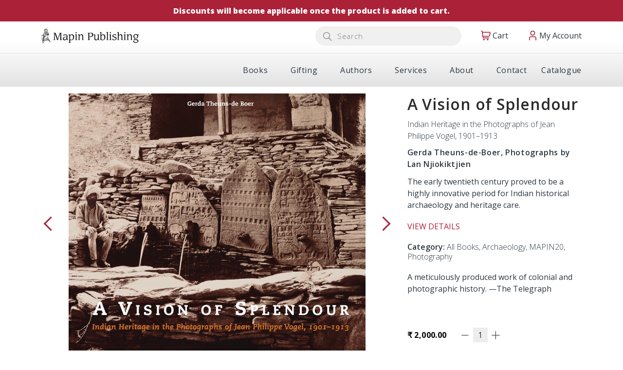

--- FILE ---
content_type: text/html; charset=utf-8
request_url: https://www.mapinpub.com/products/a-vision-of-splendour
body_size: 32144
content:
<!doctype html>
<!--[if IE 8]><html lang="en" class="ie8 js"> <![endif]-->
<!--[if (gt IE 9)|!(IE)]><!--><html lang="en" class="js"> <!--<![endif]-->
  <head>
    <!-- Google Tag Manager -->
      <script>(function(w,d,s,l,i){w[l]=w[l]||[];w[l].push({'gtm.start':
      new Date().getTime(),event:'gtm.js'});var f=d.getElementsByTagName(s)[0],
      j=d.createElement(s),dl=l!='dataLayer'?'&l='+l:'';j.async=true;j.src=
      'https://www.googletagmanager.com/gtm.js?id='+i+dl;f.parentNode.insertBefore(j,f);
      })(window,document,'script','dataLayer','GTM-KDG83CZG');</script>
    <!-- End Google Tag Manager -->

    
    
      <link rel="shortcut icon" type="image/x-icon" href="//www.mapinpub.com/cdn/shop/t/6/assets/favicon.png?v=99727491607067300091654677506">
    
    <meta charset="utf-8">
    <meta http-equiv="Content-Type" content="text/html; charset=utf-8">
    <meta name="viewport" content="viewport-fit=cover, width=device-width,initial-scale=1, user-scalable=0"/>
    <meta name="google" content="notranslate">
    <meta name='HandheldFriendly' content='True'>
    <meta name='MobileOptimized' content='480'>
    <meta http-equiv="cleartype" content="on">
    <meta name="theme-color" content="#ab2138">
    <title>
      A Vision of Splendour &ndash; Mapin Publishing
    </title>

    <link rel="preconnect dns-prefetch" href="https://fonts.shopifycdn.com">
    <link rel="preconnect dns-prefetch" href="https://cdn.shopify.com">
    <link rel="preconnect dns-prefetch" href="https://v.shopify.com">
    <link rel="preconnect dns-prefetch" href="https://cdn.shopifycloud.com">
    <link rel="preconnect dns-prefetch" href="https://productreviews.shopifycdn.com">
    <link href="owlcarousel/owl.carousel.min.css">
    <link href="owlcarousel/owl.theme.default.min.css">   
  

     
    <meta name="description" content="The early twentieth century proved to be a highly innovative period for Indian historical archaeology and heritage care." />
    

    

<meta name="author" content="Mapin Publishing">
<meta property="og:url" content="https://www.mapinpub.com/products/a-vision-of-splendour">
<meta property="og:site_name" content="Mapin Publishing">


  <meta property="og:type" content="product">
  <meta property="og:title" content="A Vision of Splendour">
  
    <meta property="og:image" content="http://www.mapinpub.com/cdn/shop/products/978-81-89995-02-7_AVisionofSplendour_600x.jpg?v=1656933627">
    <meta property="og:image:secure_url" content="https://www.mapinpub.com/cdn/shop/products/978-81-89995-02-7_AVisionofSplendour_600x.jpg?v=1656933627">
    
  
    <meta property="og:image" content="http://www.mapinpub.com/cdn/shop/products/AVisionofSplendour01_600x.jpg?v=1656933626">
    <meta property="og:image:secure_url" content="https://www.mapinpub.com/cdn/shop/products/AVisionofSplendour01_600x.jpg?v=1656933626">
    
  
    <meta property="og:image" content="http://www.mapinpub.com/cdn/shop/products/AVisionofSplendour02_600x.jpg?v=1656933627">
    <meta property="og:image:secure_url" content="https://www.mapinpub.com/cdn/shop/products/AVisionofSplendour02_600x.jpg?v=1656933627">
    
  
  <meta property="og:price:amount" content="2000.00">
  <meta property="og:price:currency" content="INR">




  <meta property="og:description" content="The early twentieth century proved to be a highly innovative period for Indian historical archaeology and heritage care.">




<meta name="twitter:card" content="summary">

  <meta name="twitter:title" content="A Vision of Splendour">
  <meta name="twitter:description" content="The early twentieth century proved to be a highly innovative period for Indian historical archaeology and heritage care.">
  <meta name="twitter:image" content="https://www.mapinpub.com/cdn/shop/products/978-81-89995-02-7_AVisionofSplendour_240x.jpg?v=1656933627">
  <meta name="twitter:image:width" content="240">
  <meta name="twitter:image:height" content="240">



    
      <link rel="preload" href="//www.mapinpub.com/cdn/shop/t/6/assets/vendor.css?v=169271778630499797321658830790" as="style">
      <link rel="preload" href="//www.mapinpub.com/cdn/shop/t/6/assets/theme.scss.css?v=119629988790101367761711950590" as="style">
      <link rel="preload" href="//www.mapinpub.com/cdn/shop/t/6/assets/section.scss.css?v=105465583181196496241709274802" as="style">
      <link rel="preload" href="//www.mapinpub.com/cdn/shop/t/6/assets/core.scss.css?v=88140383007422051751709274802" as="style">
      <link rel="preload" href="//www.mapinpub.com/cdn/shop/t/6/assets/components.scss.css?v=12737897204819583081709274802" as="style">
      <link rel="preload" href="//www.mapinpub.com/cdn/shop/t/6/assets/custom.scss.css?v=41525770923999364221728974745" as="style">
       

    <!-- header-css-file  ================================================== -->
    
<link rel="preconnect" href="https://fonts.googleapis.com">
    <link rel="preconnect" href="https://fonts.gstatic.com" crossorigin>
    <link href="https://fonts.googleapis.com/css2?family=Noto+Serif:wght@400;700&display=swap" rel="stylesheet">
    <link href="https://fonts.googleapis.com/css2?family=Lato:ital,wght@0,300;0,700;0,900;1,300;1,700;1,900&display=swap" rel="stylesheet">  
    

    
    <link href="https://fonts.googleapis.com/css2?family=Open+Sans:wght@300;400;500;600;700;800&display=swap" rel="stylesheet">
    

    <link rel="stylesheet" href="https://cdnjs.cloudflare.com/ajax/libs/font-awesome/6.1.1/css/all.min.css" integrity="sha512-KfkfwYDsLkIlwQp6LFnl8zNdLGxu9YAA1QvwINks4PhcElQSvqcyVLLD9aMhXd13uQjoXtEKNosOWaZqXgel0g==" crossorigin="anonymous" referrerpolicy="no-referrer" />

    <link rel="canonical" href="https://www.mapinpub.com/products/a-vision-of-splendour" />
    <style>

@font-face {
font-family: "arenafont";
font-display: auto;
src: url(' //www.mapinpub.com/cdn/shop/t/6/assets/arenafont.eot?v=92816157199455014711654673916 ');
src: url(' //www.mapinpub.com/cdn/shop/t/6/assets/arenafont.eot?%23iefix&v=92816157199455014711654673916 ') format('embedded-opentype'),
	 url(' //www.mapinpub.com/cdn/shop/t/6/assets/arenafont.woff2?v=122127201821318619731654673919 ') format('woff2'),
	 url(' //www.mapinpub.com/cdn/shop/t/6/assets/arenafont.woff?v=139661318619755067791654673918 ') format('woff'),
	 url(' //www.mapinpub.com/cdn/shop/t/6/assets/arenafont.ttf?v=149216991809227876701654673918 ') format('truetype'),
	 url(' //www.mapinpub.com/cdn/shop/t/6/assets/arenafont.svg%23arenafont?7466 ') format('svg');
font-weight: normal;
font-style: normal;
}

</style>

    

    
      <link href="//www.mapinpub.com/cdn/shop/t/6/assets/vendor.css?v=169271778630499797321658830790" rel="stylesheet" type="text/css" media="all" />
      <link href="//www.mapinpub.com/cdn/shop/t/6/assets/theme.scss.css?v=119629988790101367761711950590" rel="stylesheet" type="text/css" media="all" />
      <link href="//www.mapinpub.com/cdn/shop/t/6/assets/section.scss.css?v=105465583181196496241709274802" rel="stylesheet" type="text/css" media="all" />
      <link href="//www.mapinpub.com/cdn/shop/t/6/assets/core.scss.css?v=88140383007422051751709274802" rel="stylesheet" type="text/css" media="all" />
      <link href="//www.mapinpub.com/cdn/shop/t/6/assets/components.scss.css?v=12737897204819583081709274802" rel="stylesheet" type="text/css" media="all" />
      <link href="//www.mapinpub.com/cdn/shop/t/6/assets/custom.scss.css?v=41525770923999364221728974745" rel="stylesheet" type="text/css" media="all" />
       

    <link href="//www.mapinpub.com/cdn/shop/t/6/assets/styles.css?v=44354783486458227101760011203" rel="stylesheet" type="text/css" media="all" />

    <script crossorigin="anonymous" src="//www.mapinpub.com/cdn/shop/t/6/assets/lazysizes.min.js?v=90594108497471219521654673954" async></script>
    <script crossorigin="anonymous" src="//www.mapinpub.com/cdn/shop/t/6/assets/theme-sections.min.js?v=52454510676583171201654673973" defer></script>
    <script crossorigin="anonymous" src="//www.mapinpub.com/cdn/shop/t/6/assets/vendors.js?v=25177438664535127081654673976"></script>

    <script>window.performance && window.performance.mark && window.performance.mark('shopify.content_for_header.start');</script><meta id="shopify-digital-wallet" name="shopify-digital-wallet" content="/65156874454/digital_wallets/dialog">
<link rel="alternate" type="application/json+oembed" href="https://www.mapinpub.com/products/a-vision-of-splendour.oembed">
<script async="async" src="/checkouts/internal/preloads.js?locale=en-IN"></script>
<script id="shopify-features" type="application/json">{"accessToken":"c17693dd64d08b498147b330128d39b0","betas":["rich-media-storefront-analytics"],"domain":"www.mapinpub.com","predictiveSearch":true,"shopId":65156874454,"locale":"en"}</script>
<script>var Shopify = Shopify || {};
Shopify.shop = "mapinpub.myshopify.com";
Shopify.locale = "en";
Shopify.currency = {"active":"INR","rate":"1.0"};
Shopify.country = "IN";
Shopify.theme = {"name":"[Master]","id":133773820118,"schema_name":"Bookshop","schema_version":"2.0.0","theme_store_id":null,"role":"main"};
Shopify.theme.handle = "null";
Shopify.theme.style = {"id":null,"handle":null};
Shopify.cdnHost = "www.mapinpub.com/cdn";
Shopify.routes = Shopify.routes || {};
Shopify.routes.root = "/";</script>
<script type="module">!function(o){(o.Shopify=o.Shopify||{}).modules=!0}(window);</script>
<script>!function(o){function n(){var o=[];function n(){o.push(Array.prototype.slice.apply(arguments))}return n.q=o,n}var t=o.Shopify=o.Shopify||{};t.loadFeatures=n(),t.autoloadFeatures=n()}(window);</script>
<script id="shop-js-analytics" type="application/json">{"pageType":"product"}</script>
<script defer="defer" async type="module" src="//www.mapinpub.com/cdn/shopifycloud/shop-js/modules/v2/client.init-shop-cart-sync_BApSsMSl.en.esm.js"></script>
<script defer="defer" async type="module" src="//www.mapinpub.com/cdn/shopifycloud/shop-js/modules/v2/chunk.common_CBoos6YZ.esm.js"></script>
<script type="module">
  await import("//www.mapinpub.com/cdn/shopifycloud/shop-js/modules/v2/client.init-shop-cart-sync_BApSsMSl.en.esm.js");
await import("//www.mapinpub.com/cdn/shopifycloud/shop-js/modules/v2/chunk.common_CBoos6YZ.esm.js");

  window.Shopify.SignInWithShop?.initShopCartSync?.({"fedCMEnabled":true,"windoidEnabled":true});

</script>
<script>(function() {
  var isLoaded = false;
  function asyncLoad() {
    if (isLoaded) return;
    isLoaded = true;
    var urls = ["https:\/\/sr-cdn.shiprocket.in\/sr-promise\/static\/uc.js?channel_id=4\u0026sr_company_id=2812691\u0026shop=mapinpub.myshopify.com"];
    for (var i = 0; i < urls.length; i++) {
      var s = document.createElement('script');
      s.type = 'text/javascript';
      s.async = true;
      s.src = urls[i];
      var x = document.getElementsByTagName('script')[0];
      x.parentNode.insertBefore(s, x);
    }
  };
  if(window.attachEvent) {
    window.attachEvent('onload', asyncLoad);
  } else {
    window.addEventListener('load', asyncLoad, false);
  }
})();</script>
<script id="__st">var __st={"a":65156874454,"offset":-18000,"reqid":"27f5affc-1b2a-40bc-b361-578fde8059b1-1768886597","pageurl":"www.mapinpub.com\/products\/a-vision-of-splendour","u":"2b71b277964c","p":"product","rtyp":"product","rid":7745042874582};</script>
<script>window.ShopifyPaypalV4VisibilityTracking = true;</script>
<script id="captcha-bootstrap">!function(){'use strict';const t='contact',e='account',n='new_comment',o=[[t,t],['blogs',n],['comments',n],[t,'customer']],c=[[e,'customer_login'],[e,'guest_login'],[e,'recover_customer_password'],[e,'create_customer']],r=t=>t.map((([t,e])=>`form[action*='/${t}']:not([data-nocaptcha='true']) input[name='form_type'][value='${e}']`)).join(','),a=t=>()=>t?[...document.querySelectorAll(t)].map((t=>t.form)):[];function s(){const t=[...o],e=r(t);return a(e)}const i='password',u='form_key',d=['recaptcha-v3-token','g-recaptcha-response','h-captcha-response',i],f=()=>{try{return window.sessionStorage}catch{return}},m='__shopify_v',_=t=>t.elements[u];function p(t,e,n=!1){try{const o=window.sessionStorage,c=JSON.parse(o.getItem(e)),{data:r}=function(t){const{data:e,action:n}=t;return t[m]||n?{data:e,action:n}:{data:t,action:n}}(c);for(const[e,n]of Object.entries(r))t.elements[e]&&(t.elements[e].value=n);n&&o.removeItem(e)}catch(o){console.error('form repopulation failed',{error:o})}}const l='form_type',E='cptcha';function T(t){t.dataset[E]=!0}const w=window,h=w.document,L='Shopify',v='ce_forms',y='captcha';let A=!1;((t,e)=>{const n=(g='f06e6c50-85a8-45c8-87d0-21a2b65856fe',I='https://cdn.shopify.com/shopifycloud/storefront-forms-hcaptcha/ce_storefront_forms_captcha_hcaptcha.v1.5.2.iife.js',D={infoText:'Protected by hCaptcha',privacyText:'Privacy',termsText:'Terms'},(t,e,n)=>{const o=w[L][v],c=o.bindForm;if(c)return c(t,g,e,D).then(n);var r;o.q.push([[t,g,e,D],n]),r=I,A||(h.body.append(Object.assign(h.createElement('script'),{id:'captcha-provider',async:!0,src:r})),A=!0)});var g,I,D;w[L]=w[L]||{},w[L][v]=w[L][v]||{},w[L][v].q=[],w[L][y]=w[L][y]||{},w[L][y].protect=function(t,e){n(t,void 0,e),T(t)},Object.freeze(w[L][y]),function(t,e,n,w,h,L){const[v,y,A,g]=function(t,e,n){const i=e?o:[],u=t?c:[],d=[...i,...u],f=r(d),m=r(i),_=r(d.filter((([t,e])=>n.includes(e))));return[a(f),a(m),a(_),s()]}(w,h,L),I=t=>{const e=t.target;return e instanceof HTMLFormElement?e:e&&e.form},D=t=>v().includes(t);t.addEventListener('submit',(t=>{const e=I(t);if(!e)return;const n=D(e)&&!e.dataset.hcaptchaBound&&!e.dataset.recaptchaBound,o=_(e),c=g().includes(e)&&(!o||!o.value);(n||c)&&t.preventDefault(),c&&!n&&(function(t){try{if(!f())return;!function(t){const e=f();if(!e)return;const n=_(t);if(!n)return;const o=n.value;o&&e.removeItem(o)}(t);const e=Array.from(Array(32),(()=>Math.random().toString(36)[2])).join('');!function(t,e){_(t)||t.append(Object.assign(document.createElement('input'),{type:'hidden',name:u})),t.elements[u].value=e}(t,e),function(t,e){const n=f();if(!n)return;const o=[...t.querySelectorAll(`input[type='${i}']`)].map((({name:t})=>t)),c=[...d,...o],r={};for(const[a,s]of new FormData(t).entries())c.includes(a)||(r[a]=s);n.setItem(e,JSON.stringify({[m]:1,action:t.action,data:r}))}(t,e)}catch(e){console.error('failed to persist form',e)}}(e),e.submit())}));const S=(t,e)=>{t&&!t.dataset[E]&&(n(t,e.some((e=>e===t))),T(t))};for(const o of['focusin','change'])t.addEventListener(o,(t=>{const e=I(t);D(e)&&S(e,y())}));const B=e.get('form_key'),M=e.get(l),P=B&&M;t.addEventListener('DOMContentLoaded',(()=>{const t=y();if(P)for(const e of t)e.elements[l].value===M&&p(e,B);[...new Set([...A(),...v().filter((t=>'true'===t.dataset.shopifyCaptcha))])].forEach((e=>S(e,t)))}))}(h,new URLSearchParams(w.location.search),n,t,e,['guest_login'])})(!0,!0)}();</script>
<script integrity="sha256-4kQ18oKyAcykRKYeNunJcIwy7WH5gtpwJnB7kiuLZ1E=" data-source-attribution="shopify.loadfeatures" defer="defer" src="//www.mapinpub.com/cdn/shopifycloud/storefront/assets/storefront/load_feature-a0a9edcb.js" crossorigin="anonymous"></script>
<script data-source-attribution="shopify.dynamic_checkout.dynamic.init">var Shopify=Shopify||{};Shopify.PaymentButton=Shopify.PaymentButton||{isStorefrontPortableWallets:!0,init:function(){window.Shopify.PaymentButton.init=function(){};var t=document.createElement("script");t.src="https://www.mapinpub.com/cdn/shopifycloud/portable-wallets/latest/portable-wallets.en.js",t.type="module",document.head.appendChild(t)}};
</script>
<script data-source-attribution="shopify.dynamic_checkout.buyer_consent">
  function portableWalletsHideBuyerConsent(e){var t=document.getElementById("shopify-buyer-consent"),n=document.getElementById("shopify-subscription-policy-button");t&&n&&(t.classList.add("hidden"),t.setAttribute("aria-hidden","true"),n.removeEventListener("click",e))}function portableWalletsShowBuyerConsent(e){var t=document.getElementById("shopify-buyer-consent"),n=document.getElementById("shopify-subscription-policy-button");t&&n&&(t.classList.remove("hidden"),t.removeAttribute("aria-hidden"),n.addEventListener("click",e))}window.Shopify?.PaymentButton&&(window.Shopify.PaymentButton.hideBuyerConsent=portableWalletsHideBuyerConsent,window.Shopify.PaymentButton.showBuyerConsent=portableWalletsShowBuyerConsent);
</script>
<script>
  function portableWalletsCleanup(e){e&&e.src&&console.error("Failed to load portable wallets script "+e.src);var t=document.querySelectorAll("shopify-accelerated-checkout .shopify-payment-button__skeleton, shopify-accelerated-checkout-cart .wallet-cart-button__skeleton"),e=document.getElementById("shopify-buyer-consent");for(let e=0;e<t.length;e++)t[e].remove();e&&e.remove()}function portableWalletsNotLoadedAsModule(e){e instanceof ErrorEvent&&"string"==typeof e.message&&e.message.includes("import.meta")&&"string"==typeof e.filename&&e.filename.includes("portable-wallets")&&(window.removeEventListener("error",portableWalletsNotLoadedAsModule),window.Shopify.PaymentButton.failedToLoad=e,"loading"===document.readyState?document.addEventListener("DOMContentLoaded",window.Shopify.PaymentButton.init):window.Shopify.PaymentButton.init())}window.addEventListener("error",portableWalletsNotLoadedAsModule);
</script>

<script type="module" src="https://www.mapinpub.com/cdn/shopifycloud/portable-wallets/latest/portable-wallets.en.js" onError="portableWalletsCleanup(this)" crossorigin="anonymous"></script>
<script nomodule>
  document.addEventListener("DOMContentLoaded", portableWalletsCleanup);
</script>

<link id="shopify-accelerated-checkout-styles" rel="stylesheet" media="screen" href="https://www.mapinpub.com/cdn/shopifycloud/portable-wallets/latest/accelerated-checkout-backwards-compat.css" crossorigin="anonymous">
<style id="shopify-accelerated-checkout-cart">
        #shopify-buyer-consent {
  margin-top: 1em;
  display: inline-block;
  width: 100%;
}

#shopify-buyer-consent.hidden {
  display: none;
}

#shopify-subscription-policy-button {
  background: none;
  border: none;
  padding: 0;
  text-decoration: underline;
  font-size: inherit;
  cursor: pointer;
}

#shopify-subscription-policy-button::before {
  box-shadow: none;
}

      </style>

<script>window.performance && window.performance.mark && window.performance.mark('shopify.content_for_header.end');</script>

    
    
    <script type="text/javascript">
    var customerLogged = ''
    var arn_wl_cp_settings = null;
</script>

    <style type="text/css">
    :root {
      --arn-add-wishlist-icon-color: ;
      --arn-add-wishlist-icon-active-color: ;
      --arn-show-wishlist-icon-color: ;
      --arn-remove-wishlist-icon-color: ;

      --arn-add-compare-icon-color: ;
      --arn-add-compare-icon-active-color: ;
      --arn-show-compare-icon-color: ;
      --arn-remove-compare-icon-color: ;
      --arn-preloader-icon-color: ;
      
      --arn-outstock-color: #ff0000;
      --arn-instock-color: #2D882D;
      --arn-table-heading-bkg: #cecece;
      --arn-table-text-color-1: #000000;
      --arn-table-text-color-2: #ffffff;
      --arn-table-btn-border-color: #000000;
      --arn-table-btn-color: #ffffff;
      --arn-table-btn-active-color: #000000;

      --arn-table-product-heading: "";
      --arn-table-price-heading: "";
      --arn-table-image-heading: "";
      --arn-table-price-heading: "";
      --arn-table-available-heading: "";
      --arn-table-delete-heading: "";
    }
    
</style>
    <svg xmlnsXlink="http://www.w3.org/2000/svg" style="display: none;">
    <!-- <symbol id="arn_icon-add-wishlist" viewBox="">
        <title>add wishlist</title>
        
    </symbol> -->

    <symbol id="arn_icon-show-wishlist" viewBox="">
        <title>show wishlist</title>
        
    </symbol>

    <symbol id="arn_icon-remove-wishlist" viewBox=""> 
        <title>remove wishlist</title>
        
    </symbol>

    <symbol id="arn_icon-add-compare" viewBox="">
        <title>add compare</title>
        
    </symbol>

    <symbol id="arn_icon-show-compare" viewBox="">
        <title>show compare</title>
        
    </symbol>

    <symbol id="arn_icon-remove-compare" viewBox=""> 
        <title>remove compare</title>
        
    </symbol>
    
    <symbol id="arn_icon-preloader" viewBox=""> 
        <title>preloader</title>
        
    </symbol>
</svg>
    



















































<!-- BEGIN app block: shopify://apps/pagefly-page-builder/blocks/app-embed/83e179f7-59a0-4589-8c66-c0dddf959200 -->

<!-- BEGIN app snippet: pagefly-cro-ab-testing-main -->







<script>
  ;(function () {
    const url = new URL(window.location)
    const viewParam = url.searchParams.get('view')
    if (viewParam && viewParam.includes('variant-pf-')) {
      url.searchParams.set('pf_v', viewParam)
      url.searchParams.delete('view')
      window.history.replaceState({}, '', url)
    }
  })()
</script>



<script type='module'>
  
  window.PAGEFLY_CRO = window.PAGEFLY_CRO || {}

  window.PAGEFLY_CRO['data_debug'] = {
    original_template_suffix: "all_products",
    allow_ab_test: false,
    ab_test_start_time: 0,
    ab_test_end_time: 0,
    today_date_time: 1768886597000,
  }
  window.PAGEFLY_CRO['GA4'] = { enabled: false}
</script>

<!-- END app snippet -->








  <script src='https://cdn.shopify.com/extensions/019bb4f9-aed6-78a3-be91-e9d44663e6bf/pagefly-page-builder-215/assets/pagefly-helper.js' defer='defer'></script>

  <script src='https://cdn.shopify.com/extensions/019bb4f9-aed6-78a3-be91-e9d44663e6bf/pagefly-page-builder-215/assets/pagefly-general-helper.js' defer='defer'></script>

  <script src='https://cdn.shopify.com/extensions/019bb4f9-aed6-78a3-be91-e9d44663e6bf/pagefly-page-builder-215/assets/pagefly-snap-slider.js' defer='defer'></script>

  <script src='https://cdn.shopify.com/extensions/019bb4f9-aed6-78a3-be91-e9d44663e6bf/pagefly-page-builder-215/assets/pagefly-slideshow-v3.js' defer='defer'></script>

  <script src='https://cdn.shopify.com/extensions/019bb4f9-aed6-78a3-be91-e9d44663e6bf/pagefly-page-builder-215/assets/pagefly-slideshow-v4.js' defer='defer'></script>

  <script src='https://cdn.shopify.com/extensions/019bb4f9-aed6-78a3-be91-e9d44663e6bf/pagefly-page-builder-215/assets/pagefly-glider.js' defer='defer'></script>

  <script src='https://cdn.shopify.com/extensions/019bb4f9-aed6-78a3-be91-e9d44663e6bf/pagefly-page-builder-215/assets/pagefly-slideshow-v1-v2.js' defer='defer'></script>

  <script src='https://cdn.shopify.com/extensions/019bb4f9-aed6-78a3-be91-e9d44663e6bf/pagefly-page-builder-215/assets/pagefly-product-media.js' defer='defer'></script>

  <script src='https://cdn.shopify.com/extensions/019bb4f9-aed6-78a3-be91-e9d44663e6bf/pagefly-page-builder-215/assets/pagefly-product.js' defer='defer'></script>


<script id='pagefly-helper-data' type='application/json'>
  {
    "page_optimization": {
      "assets_prefetching": false
    },
    "elements_asset_mapper": {
      "Accordion": "https://cdn.shopify.com/extensions/019bb4f9-aed6-78a3-be91-e9d44663e6bf/pagefly-page-builder-215/assets/pagefly-accordion.js",
      "Accordion3": "https://cdn.shopify.com/extensions/019bb4f9-aed6-78a3-be91-e9d44663e6bf/pagefly-page-builder-215/assets/pagefly-accordion3.js",
      "CountDown": "https://cdn.shopify.com/extensions/019bb4f9-aed6-78a3-be91-e9d44663e6bf/pagefly-page-builder-215/assets/pagefly-countdown.js",
      "GMap1": "https://cdn.shopify.com/extensions/019bb4f9-aed6-78a3-be91-e9d44663e6bf/pagefly-page-builder-215/assets/pagefly-gmap.js",
      "GMap2": "https://cdn.shopify.com/extensions/019bb4f9-aed6-78a3-be91-e9d44663e6bf/pagefly-page-builder-215/assets/pagefly-gmap.js",
      "GMapBasicV2": "https://cdn.shopify.com/extensions/019bb4f9-aed6-78a3-be91-e9d44663e6bf/pagefly-page-builder-215/assets/pagefly-gmap.js",
      "GMapAdvancedV2": "https://cdn.shopify.com/extensions/019bb4f9-aed6-78a3-be91-e9d44663e6bf/pagefly-page-builder-215/assets/pagefly-gmap.js",
      "HTML.Video": "https://cdn.shopify.com/extensions/019bb4f9-aed6-78a3-be91-e9d44663e6bf/pagefly-page-builder-215/assets/pagefly-htmlvideo.js",
      "HTML.Video2": "https://cdn.shopify.com/extensions/019bb4f9-aed6-78a3-be91-e9d44663e6bf/pagefly-page-builder-215/assets/pagefly-htmlvideo2.js",
      "HTML.Video3": "https://cdn.shopify.com/extensions/019bb4f9-aed6-78a3-be91-e9d44663e6bf/pagefly-page-builder-215/assets/pagefly-htmlvideo2.js",
      "BackgroundVideo": "https://cdn.shopify.com/extensions/019bb4f9-aed6-78a3-be91-e9d44663e6bf/pagefly-page-builder-215/assets/pagefly-htmlvideo2.js",
      "Instagram": "https://cdn.shopify.com/extensions/019bb4f9-aed6-78a3-be91-e9d44663e6bf/pagefly-page-builder-215/assets/pagefly-instagram.js",
      "Instagram2": "https://cdn.shopify.com/extensions/019bb4f9-aed6-78a3-be91-e9d44663e6bf/pagefly-page-builder-215/assets/pagefly-instagram.js",
      "Insta3": "https://cdn.shopify.com/extensions/019bb4f9-aed6-78a3-be91-e9d44663e6bf/pagefly-page-builder-215/assets/pagefly-instagram3.js",
      "Tabs": "https://cdn.shopify.com/extensions/019bb4f9-aed6-78a3-be91-e9d44663e6bf/pagefly-page-builder-215/assets/pagefly-tab.js",
      "Tabs3": "https://cdn.shopify.com/extensions/019bb4f9-aed6-78a3-be91-e9d44663e6bf/pagefly-page-builder-215/assets/pagefly-tab3.js",
      "ProductBox": "https://cdn.shopify.com/extensions/019bb4f9-aed6-78a3-be91-e9d44663e6bf/pagefly-page-builder-215/assets/pagefly-cart.js",
      "FBPageBox2": "https://cdn.shopify.com/extensions/019bb4f9-aed6-78a3-be91-e9d44663e6bf/pagefly-page-builder-215/assets/pagefly-facebook.js",
      "FBLikeButton2": "https://cdn.shopify.com/extensions/019bb4f9-aed6-78a3-be91-e9d44663e6bf/pagefly-page-builder-215/assets/pagefly-facebook.js",
      "TwitterFeed2": "https://cdn.shopify.com/extensions/019bb4f9-aed6-78a3-be91-e9d44663e6bf/pagefly-page-builder-215/assets/pagefly-twitter.js",
      "Paragraph4": "https://cdn.shopify.com/extensions/019bb4f9-aed6-78a3-be91-e9d44663e6bf/pagefly-page-builder-215/assets/pagefly-paragraph4.js",

      "AliReviews": "https://cdn.shopify.com/extensions/019bb4f9-aed6-78a3-be91-e9d44663e6bf/pagefly-page-builder-215/assets/pagefly-3rd-elements.js",
      "BackInStock": "https://cdn.shopify.com/extensions/019bb4f9-aed6-78a3-be91-e9d44663e6bf/pagefly-page-builder-215/assets/pagefly-3rd-elements.js",
      "GloboBackInStock": "https://cdn.shopify.com/extensions/019bb4f9-aed6-78a3-be91-e9d44663e6bf/pagefly-page-builder-215/assets/pagefly-3rd-elements.js",
      "GrowaveWishlist": "https://cdn.shopify.com/extensions/019bb4f9-aed6-78a3-be91-e9d44663e6bf/pagefly-page-builder-215/assets/pagefly-3rd-elements.js",
      "InfiniteOptionsShopPad": "https://cdn.shopify.com/extensions/019bb4f9-aed6-78a3-be91-e9d44663e6bf/pagefly-page-builder-215/assets/pagefly-3rd-elements.js",
      "InkybayProductPersonalizer": "https://cdn.shopify.com/extensions/019bb4f9-aed6-78a3-be91-e9d44663e6bf/pagefly-page-builder-215/assets/pagefly-3rd-elements.js",
      "LimeSpot": "https://cdn.shopify.com/extensions/019bb4f9-aed6-78a3-be91-e9d44663e6bf/pagefly-page-builder-215/assets/pagefly-3rd-elements.js",
      "Loox": "https://cdn.shopify.com/extensions/019bb4f9-aed6-78a3-be91-e9d44663e6bf/pagefly-page-builder-215/assets/pagefly-3rd-elements.js",
      "Opinew": "https://cdn.shopify.com/extensions/019bb4f9-aed6-78a3-be91-e9d44663e6bf/pagefly-page-builder-215/assets/pagefly-3rd-elements.js",
      "Powr": "https://cdn.shopify.com/extensions/019bb4f9-aed6-78a3-be91-e9d44663e6bf/pagefly-page-builder-215/assets/pagefly-3rd-elements.js",
      "ProductReviews": "https://cdn.shopify.com/extensions/019bb4f9-aed6-78a3-be91-e9d44663e6bf/pagefly-page-builder-215/assets/pagefly-3rd-elements.js",
      "PushOwl": "https://cdn.shopify.com/extensions/019bb4f9-aed6-78a3-be91-e9d44663e6bf/pagefly-page-builder-215/assets/pagefly-3rd-elements.js",
      "ReCharge": "https://cdn.shopify.com/extensions/019bb4f9-aed6-78a3-be91-e9d44663e6bf/pagefly-page-builder-215/assets/pagefly-3rd-elements.js",
      "Rivyo": "https://cdn.shopify.com/extensions/019bb4f9-aed6-78a3-be91-e9d44663e6bf/pagefly-page-builder-215/assets/pagefly-3rd-elements.js",
      "TrackingMore": "https://cdn.shopify.com/extensions/019bb4f9-aed6-78a3-be91-e9d44663e6bf/pagefly-page-builder-215/assets/pagefly-3rd-elements.js",
      "Vitals": "https://cdn.shopify.com/extensions/019bb4f9-aed6-78a3-be91-e9d44663e6bf/pagefly-page-builder-215/assets/pagefly-3rd-elements.js",
      "Wiser": "https://cdn.shopify.com/extensions/019bb4f9-aed6-78a3-be91-e9d44663e6bf/pagefly-page-builder-215/assets/pagefly-3rd-elements.js"
    },
    "custom_elements_mapper": {
      "pf-click-action-element": "https://cdn.shopify.com/extensions/019bb4f9-aed6-78a3-be91-e9d44663e6bf/pagefly-page-builder-215/assets/pagefly-click-action-element.js",
      "pf-dialog-element": "https://cdn.shopify.com/extensions/019bb4f9-aed6-78a3-be91-e9d44663e6bf/pagefly-page-builder-215/assets/pagefly-dialog-element.js"
    }
  }
</script>


<!-- END app block --><link href="https://monorail-edge.shopifysvc.com" rel="dns-prefetch">
<script>(function(){if ("sendBeacon" in navigator && "performance" in window) {try {var session_token_from_headers = performance.getEntriesByType('navigation')[0].serverTiming.find(x => x.name == '_s').description;} catch {var session_token_from_headers = undefined;}var session_cookie_matches = document.cookie.match(/_shopify_s=([^;]*)/);var session_token_from_cookie = session_cookie_matches && session_cookie_matches.length === 2 ? session_cookie_matches[1] : "";var session_token = session_token_from_headers || session_token_from_cookie || "";function handle_abandonment_event(e) {var entries = performance.getEntries().filter(function(entry) {return /monorail-edge.shopifysvc.com/.test(entry.name);});if (!window.abandonment_tracked && entries.length === 0) {window.abandonment_tracked = true;var currentMs = Date.now();var navigation_start = performance.timing.navigationStart;var payload = {shop_id: 65156874454,url: window.location.href,navigation_start,duration: currentMs - navigation_start,session_token,page_type: "product"};window.navigator.sendBeacon("https://monorail-edge.shopifysvc.com/v1/produce", JSON.stringify({schema_id: "online_store_buyer_site_abandonment/1.1",payload: payload,metadata: {event_created_at_ms: currentMs,event_sent_at_ms: currentMs}}));}}window.addEventListener('pagehide', handle_abandonment_event);}}());</script>
<script id="web-pixels-manager-setup">(function e(e,d,r,n,o){if(void 0===o&&(o={}),!Boolean(null===(a=null===(i=window.Shopify)||void 0===i?void 0:i.analytics)||void 0===a?void 0:a.replayQueue)){var i,a;window.Shopify=window.Shopify||{};var t=window.Shopify;t.analytics=t.analytics||{};var s=t.analytics;s.replayQueue=[],s.publish=function(e,d,r){return s.replayQueue.push([e,d,r]),!0};try{self.performance.mark("wpm:start")}catch(e){}var l=function(){var e={modern:/Edge?\/(1{2}[4-9]|1[2-9]\d|[2-9]\d{2}|\d{4,})\.\d+(\.\d+|)|Firefox\/(1{2}[4-9]|1[2-9]\d|[2-9]\d{2}|\d{4,})\.\d+(\.\d+|)|Chrom(ium|e)\/(9{2}|\d{3,})\.\d+(\.\d+|)|(Maci|X1{2}).+ Version\/(15\.\d+|(1[6-9]|[2-9]\d|\d{3,})\.\d+)([,.]\d+|)( \(\w+\)|)( Mobile\/\w+|) Safari\/|Chrome.+OPR\/(9{2}|\d{3,})\.\d+\.\d+|(CPU[ +]OS|iPhone[ +]OS|CPU[ +]iPhone|CPU IPhone OS|CPU iPad OS)[ +]+(15[._]\d+|(1[6-9]|[2-9]\d|\d{3,})[._]\d+)([._]\d+|)|Android:?[ /-](13[3-9]|1[4-9]\d|[2-9]\d{2}|\d{4,})(\.\d+|)(\.\d+|)|Android.+Firefox\/(13[5-9]|1[4-9]\d|[2-9]\d{2}|\d{4,})\.\d+(\.\d+|)|Android.+Chrom(ium|e)\/(13[3-9]|1[4-9]\d|[2-9]\d{2}|\d{4,})\.\d+(\.\d+|)|SamsungBrowser\/([2-9]\d|\d{3,})\.\d+/,legacy:/Edge?\/(1[6-9]|[2-9]\d|\d{3,})\.\d+(\.\d+|)|Firefox\/(5[4-9]|[6-9]\d|\d{3,})\.\d+(\.\d+|)|Chrom(ium|e)\/(5[1-9]|[6-9]\d|\d{3,})\.\d+(\.\d+|)([\d.]+$|.*Safari\/(?![\d.]+ Edge\/[\d.]+$))|(Maci|X1{2}).+ Version\/(10\.\d+|(1[1-9]|[2-9]\d|\d{3,})\.\d+)([,.]\d+|)( \(\w+\)|)( Mobile\/\w+|) Safari\/|Chrome.+OPR\/(3[89]|[4-9]\d|\d{3,})\.\d+\.\d+|(CPU[ +]OS|iPhone[ +]OS|CPU[ +]iPhone|CPU IPhone OS|CPU iPad OS)[ +]+(10[._]\d+|(1[1-9]|[2-9]\d|\d{3,})[._]\d+)([._]\d+|)|Android:?[ /-](13[3-9]|1[4-9]\d|[2-9]\d{2}|\d{4,})(\.\d+|)(\.\d+|)|Mobile Safari.+OPR\/([89]\d|\d{3,})\.\d+\.\d+|Android.+Firefox\/(13[5-9]|1[4-9]\d|[2-9]\d{2}|\d{4,})\.\d+(\.\d+|)|Android.+Chrom(ium|e)\/(13[3-9]|1[4-9]\d|[2-9]\d{2}|\d{4,})\.\d+(\.\d+|)|Android.+(UC? ?Browser|UCWEB|U3)[ /]?(15\.([5-9]|\d{2,})|(1[6-9]|[2-9]\d|\d{3,})\.\d+)\.\d+|SamsungBrowser\/(5\.\d+|([6-9]|\d{2,})\.\d+)|Android.+MQ{2}Browser\/(14(\.(9|\d{2,})|)|(1[5-9]|[2-9]\d|\d{3,})(\.\d+|))(\.\d+|)|K[Aa][Ii]OS\/(3\.\d+|([4-9]|\d{2,})\.\d+)(\.\d+|)/},d=e.modern,r=e.legacy,n=navigator.userAgent;return n.match(d)?"modern":n.match(r)?"legacy":"unknown"}(),u="modern"===l?"modern":"legacy",c=(null!=n?n:{modern:"",legacy:""})[u],f=function(e){return[e.baseUrl,"/wpm","/b",e.hashVersion,"modern"===e.buildTarget?"m":"l",".js"].join("")}({baseUrl:d,hashVersion:r,buildTarget:u}),m=function(e){var d=e.version,r=e.bundleTarget,n=e.surface,o=e.pageUrl,i=e.monorailEndpoint;return{emit:function(e){var a=e.status,t=e.errorMsg,s=(new Date).getTime(),l=JSON.stringify({metadata:{event_sent_at_ms:s},events:[{schema_id:"web_pixels_manager_load/3.1",payload:{version:d,bundle_target:r,page_url:o,status:a,surface:n,error_msg:t},metadata:{event_created_at_ms:s}}]});if(!i)return console&&console.warn&&console.warn("[Web Pixels Manager] No Monorail endpoint provided, skipping logging."),!1;try{return self.navigator.sendBeacon.bind(self.navigator)(i,l)}catch(e){}var u=new XMLHttpRequest;try{return u.open("POST",i,!0),u.setRequestHeader("Content-Type","text/plain"),u.send(l),!0}catch(e){return console&&console.warn&&console.warn("[Web Pixels Manager] Got an unhandled error while logging to Monorail."),!1}}}}({version:r,bundleTarget:l,surface:e.surface,pageUrl:self.location.href,monorailEndpoint:e.monorailEndpoint});try{o.browserTarget=l,function(e){var d=e.src,r=e.async,n=void 0===r||r,o=e.onload,i=e.onerror,a=e.sri,t=e.scriptDataAttributes,s=void 0===t?{}:t,l=document.createElement("script"),u=document.querySelector("head"),c=document.querySelector("body");if(l.async=n,l.src=d,a&&(l.integrity=a,l.crossOrigin="anonymous"),s)for(var f in s)if(Object.prototype.hasOwnProperty.call(s,f))try{l.dataset[f]=s[f]}catch(e){}if(o&&l.addEventListener("load",o),i&&l.addEventListener("error",i),u)u.appendChild(l);else{if(!c)throw new Error("Did not find a head or body element to append the script");c.appendChild(l)}}({src:f,async:!0,onload:function(){if(!function(){var e,d;return Boolean(null===(d=null===(e=window.Shopify)||void 0===e?void 0:e.analytics)||void 0===d?void 0:d.initialized)}()){var d=window.webPixelsManager.init(e)||void 0;if(d){var r=window.Shopify.analytics;r.replayQueue.forEach((function(e){var r=e[0],n=e[1],o=e[2];d.publishCustomEvent(r,n,o)})),r.replayQueue=[],r.publish=d.publishCustomEvent,r.visitor=d.visitor,r.initialized=!0}}},onerror:function(){return m.emit({status:"failed",errorMsg:"".concat(f," has failed to load")})},sri:function(e){var d=/^sha384-[A-Za-z0-9+/=]+$/;return"string"==typeof e&&d.test(e)}(c)?c:"",scriptDataAttributes:o}),m.emit({status:"loading"})}catch(e){m.emit({status:"failed",errorMsg:(null==e?void 0:e.message)||"Unknown error"})}}})({shopId: 65156874454,storefrontBaseUrl: "https://www.mapinpub.com",extensionsBaseUrl: "https://extensions.shopifycdn.com/cdn/shopifycloud/web-pixels-manager",monorailEndpoint: "https://monorail-edge.shopifysvc.com/unstable/produce_batch",surface: "storefront-renderer",enabledBetaFlags: ["2dca8a86"],webPixelsConfigList: [{"id":"1753612502","configuration":"{\"focusDuration\":\"3\"}","eventPayloadVersion":"v1","runtimeContext":"STRICT","scriptVersion":"5267644d2647fc677b620ee257b1625c","type":"APP","apiClientId":1743893,"privacyPurposes":["ANALYTICS","SALE_OF_DATA"],"dataSharingAdjustments":{"protectedCustomerApprovalScopes":["read_customer_personal_data"]}},{"id":"252969174","configuration":"{\"pixel_id\":\"1136147777617684\",\"pixel_type\":\"facebook_pixel\",\"metaapp_system_user_token\":\"-\"}","eventPayloadVersion":"v1","runtimeContext":"OPEN","scriptVersion":"ca16bc87fe92b6042fbaa3acc2fbdaa6","type":"APP","apiClientId":2329312,"privacyPurposes":["ANALYTICS","MARKETING","SALE_OF_DATA"],"dataSharingAdjustments":{"protectedCustomerApprovalScopes":["read_customer_address","read_customer_email","read_customer_name","read_customer_personal_data","read_customer_phone"]}},{"id":"shopify-app-pixel","configuration":"{}","eventPayloadVersion":"v1","runtimeContext":"STRICT","scriptVersion":"0450","apiClientId":"shopify-pixel","type":"APP","privacyPurposes":["ANALYTICS","MARKETING"]},{"id":"shopify-custom-pixel","eventPayloadVersion":"v1","runtimeContext":"LAX","scriptVersion":"0450","apiClientId":"shopify-pixel","type":"CUSTOM","privacyPurposes":["ANALYTICS","MARKETING"]}],isMerchantRequest: false,initData: {"shop":{"name":"Mapin Publishing","paymentSettings":{"currencyCode":"INR"},"myshopifyDomain":"mapinpub.myshopify.com","countryCode":"IN","storefrontUrl":"https:\/\/www.mapinpub.com"},"customer":null,"cart":null,"checkout":null,"productVariants":[{"price":{"amount":2000.0,"currencyCode":"INR"},"product":{"title":"A Vision of Splendour","vendor":"mapinpub","id":"7745042874582","untranslatedTitle":"A Vision of Splendour","url":"\/products\/a-vision-of-splendour","type":""},"id":"43173247713494","image":{"src":"\/\/www.mapinpub.com\/cdn\/shop\/products\/978-81-89995-02-7_AVisionofSplendour.jpg?v=1656933627"},"sku":"978-81-89995-02-7","title":"Default Title","untranslatedTitle":"Default Title"}],"purchasingCompany":null},},"https://www.mapinpub.com/cdn","fcfee988w5aeb613cpc8e4bc33m6693e112",{"modern":"","legacy":""},{"shopId":"65156874454","storefrontBaseUrl":"https:\/\/www.mapinpub.com","extensionBaseUrl":"https:\/\/extensions.shopifycdn.com\/cdn\/shopifycloud\/web-pixels-manager","surface":"storefront-renderer","enabledBetaFlags":"[\"2dca8a86\"]","isMerchantRequest":"false","hashVersion":"fcfee988w5aeb613cpc8e4bc33m6693e112","publish":"custom","events":"[[\"page_viewed\",{}],[\"product_viewed\",{\"productVariant\":{\"price\":{\"amount\":2000.0,\"currencyCode\":\"INR\"},\"product\":{\"title\":\"A Vision of Splendour\",\"vendor\":\"mapinpub\",\"id\":\"7745042874582\",\"untranslatedTitle\":\"A Vision of Splendour\",\"url\":\"\/products\/a-vision-of-splendour\",\"type\":\"\"},\"id\":\"43173247713494\",\"image\":{\"src\":\"\/\/www.mapinpub.com\/cdn\/shop\/products\/978-81-89995-02-7_AVisionofSplendour.jpg?v=1656933627\"},\"sku\":\"978-81-89995-02-7\",\"title\":\"Default Title\",\"untranslatedTitle\":\"Default Title\"}}]]"});</script><script>
  window.ShopifyAnalytics = window.ShopifyAnalytics || {};
  window.ShopifyAnalytics.meta = window.ShopifyAnalytics.meta || {};
  window.ShopifyAnalytics.meta.currency = 'INR';
  var meta = {"product":{"id":7745042874582,"gid":"gid:\/\/shopify\/Product\/7745042874582","vendor":"mapinpub","type":"","handle":"a-vision-of-splendour","variants":[{"id":43173247713494,"price":200000,"name":"A Vision of Splendour","public_title":null,"sku":"978-81-89995-02-7"}],"remote":false},"page":{"pageType":"product","resourceType":"product","resourceId":7745042874582,"requestId":"27f5affc-1b2a-40bc-b361-578fde8059b1-1768886597"}};
  for (var attr in meta) {
    window.ShopifyAnalytics.meta[attr] = meta[attr];
  }
</script>
<script class="analytics">
  (function () {
    var customDocumentWrite = function(content) {
      var jquery = null;

      if (window.jQuery) {
        jquery = window.jQuery;
      } else if (window.Checkout && window.Checkout.$) {
        jquery = window.Checkout.$;
      }

      if (jquery) {
        jquery('body').append(content);
      }
    };

    var hasLoggedConversion = function(token) {
      if (token) {
        return document.cookie.indexOf('loggedConversion=' + token) !== -1;
      }
      return false;
    }

    var setCookieIfConversion = function(token) {
      if (token) {
        var twoMonthsFromNow = new Date(Date.now());
        twoMonthsFromNow.setMonth(twoMonthsFromNow.getMonth() + 2);

        document.cookie = 'loggedConversion=' + token + '; expires=' + twoMonthsFromNow;
      }
    }

    var trekkie = window.ShopifyAnalytics.lib = window.trekkie = window.trekkie || [];
    if (trekkie.integrations) {
      return;
    }
    trekkie.methods = [
      'identify',
      'page',
      'ready',
      'track',
      'trackForm',
      'trackLink'
    ];
    trekkie.factory = function(method) {
      return function() {
        var args = Array.prototype.slice.call(arguments);
        args.unshift(method);
        trekkie.push(args);
        return trekkie;
      };
    };
    for (var i = 0; i < trekkie.methods.length; i++) {
      var key = trekkie.methods[i];
      trekkie[key] = trekkie.factory(key);
    }
    trekkie.load = function(config) {
      trekkie.config = config || {};
      trekkie.config.initialDocumentCookie = document.cookie;
      var first = document.getElementsByTagName('script')[0];
      var script = document.createElement('script');
      script.type = 'text/javascript';
      script.onerror = function(e) {
        var scriptFallback = document.createElement('script');
        scriptFallback.type = 'text/javascript';
        scriptFallback.onerror = function(error) {
                var Monorail = {
      produce: function produce(monorailDomain, schemaId, payload) {
        var currentMs = new Date().getTime();
        var event = {
          schema_id: schemaId,
          payload: payload,
          metadata: {
            event_created_at_ms: currentMs,
            event_sent_at_ms: currentMs
          }
        };
        return Monorail.sendRequest("https://" + monorailDomain + "/v1/produce", JSON.stringify(event));
      },
      sendRequest: function sendRequest(endpointUrl, payload) {
        // Try the sendBeacon API
        if (window && window.navigator && typeof window.navigator.sendBeacon === 'function' && typeof window.Blob === 'function' && !Monorail.isIos12()) {
          var blobData = new window.Blob([payload], {
            type: 'text/plain'
          });

          if (window.navigator.sendBeacon(endpointUrl, blobData)) {
            return true;
          } // sendBeacon was not successful

        } // XHR beacon

        var xhr = new XMLHttpRequest();

        try {
          xhr.open('POST', endpointUrl);
          xhr.setRequestHeader('Content-Type', 'text/plain');
          xhr.send(payload);
        } catch (e) {
          console.log(e);
        }

        return false;
      },
      isIos12: function isIos12() {
        return window.navigator.userAgent.lastIndexOf('iPhone; CPU iPhone OS 12_') !== -1 || window.navigator.userAgent.lastIndexOf('iPad; CPU OS 12_') !== -1;
      }
    };
    Monorail.produce('monorail-edge.shopifysvc.com',
      'trekkie_storefront_load_errors/1.1',
      {shop_id: 65156874454,
      theme_id: 133773820118,
      app_name: "storefront",
      context_url: window.location.href,
      source_url: "//www.mapinpub.com/cdn/s/trekkie.storefront.cd680fe47e6c39ca5d5df5f0a32d569bc48c0f27.min.js"});

        };
        scriptFallback.async = true;
        scriptFallback.src = '//www.mapinpub.com/cdn/s/trekkie.storefront.cd680fe47e6c39ca5d5df5f0a32d569bc48c0f27.min.js';
        first.parentNode.insertBefore(scriptFallback, first);
      };
      script.async = true;
      script.src = '//www.mapinpub.com/cdn/s/trekkie.storefront.cd680fe47e6c39ca5d5df5f0a32d569bc48c0f27.min.js';
      first.parentNode.insertBefore(script, first);
    };
    trekkie.load(
      {"Trekkie":{"appName":"storefront","development":false,"defaultAttributes":{"shopId":65156874454,"isMerchantRequest":null,"themeId":133773820118,"themeCityHash":"9395318171918914982","contentLanguage":"en","currency":"INR","eventMetadataId":"3f3de68b-8711-4285-ae39-7a24de406858"},"isServerSideCookieWritingEnabled":true,"monorailRegion":"shop_domain","enabledBetaFlags":["65f19447"]},"Session Attribution":{},"S2S":{"facebookCapiEnabled":true,"source":"trekkie-storefront-renderer","apiClientId":580111}}
    );

    var loaded = false;
    trekkie.ready(function() {
      if (loaded) return;
      loaded = true;

      window.ShopifyAnalytics.lib = window.trekkie;

      var originalDocumentWrite = document.write;
      document.write = customDocumentWrite;
      try { window.ShopifyAnalytics.merchantGoogleAnalytics.call(this); } catch(error) {};
      document.write = originalDocumentWrite;

      window.ShopifyAnalytics.lib.page(null,{"pageType":"product","resourceType":"product","resourceId":7745042874582,"requestId":"27f5affc-1b2a-40bc-b361-578fde8059b1-1768886597","shopifyEmitted":true});

      var match = window.location.pathname.match(/checkouts\/(.+)\/(thank_you|post_purchase)/)
      var token = match? match[1]: undefined;
      if (!hasLoggedConversion(token)) {
        setCookieIfConversion(token);
        window.ShopifyAnalytics.lib.track("Viewed Product",{"currency":"INR","variantId":43173247713494,"productId":7745042874582,"productGid":"gid:\/\/shopify\/Product\/7745042874582","name":"A Vision of Splendour","price":"2000.00","sku":"978-81-89995-02-7","brand":"mapinpub","variant":null,"category":"","nonInteraction":true,"remote":false},undefined,undefined,{"shopifyEmitted":true});
      window.ShopifyAnalytics.lib.track("monorail:\/\/trekkie_storefront_viewed_product\/1.1",{"currency":"INR","variantId":43173247713494,"productId":7745042874582,"productGid":"gid:\/\/shopify\/Product\/7745042874582","name":"A Vision of Splendour","price":"2000.00","sku":"978-81-89995-02-7","brand":"mapinpub","variant":null,"category":"","nonInteraction":true,"remote":false,"referer":"https:\/\/www.mapinpub.com\/products\/a-vision-of-splendour"});
      }
    });


        var eventsListenerScript = document.createElement('script');
        eventsListenerScript.async = true;
        eventsListenerScript.src = "//www.mapinpub.com/cdn/shopifycloud/storefront/assets/shop_events_listener-3da45d37.js";
        document.getElementsByTagName('head')[0].appendChild(eventsListenerScript);

})();</script>
<script
  defer
  src="https://www.mapinpub.com/cdn/shopifycloud/perf-kit/shopify-perf-kit-3.0.4.min.js"
  data-application="storefront-renderer"
  data-shop-id="65156874454"
  data-render-region="gcp-us-central1"
  data-page-type="product"
  data-theme-instance-id="133773820118"
  data-theme-name="Bookshop"
  data-theme-version="2.0.0"
  data-monorail-region="shop_domain"
  data-resource-timing-sampling-rate="10"
  data-shs="true"
  data-shs-beacon="true"
  data-shs-export-with-fetch="true"
  data-shs-logs-sample-rate="1"
  data-shs-beacon-endpoint="https://www.mapinpub.com/api/collect"
></script>
</head>

  <body class="templateProduct ">
    <div class="new-loading"></div>
    <div class="boxed-wrapper">

      

      

      <div id="page-body" class=""><div id="shopify-section-header" class="shopify-section">














<header class="header-content">
   <div class="top-banner">Discounts will become applicable once the product is added to cart.</div>
   
  <div id="header-style" class="header-container style-1" data-style="1" data-section-type="header" data-section-id="header">


      <div class="header-desktop d-none d-lg-block" data-sticky="true">
   
        
            <div class="main-navbar header-main ">
  
  <div class="table-row">
    <div class="container">
      <div class="header-logo">
        <a href="/" title="Mapin Publishing" class="logo-site">
         
         
         <img  src="//www.mapinpub.com/cdn/shop/files/Group_224173_300x.png?v=1655961167" alt="Mapin Publishing" style="max-width: 300px;" />       
       </a>
      </div>

      <div class="header-search-icons" >
        
        
          <div style="margin-left:auto;margin-right:20px;" class="searchbox">
              <form id="search" class="navbar-form search search-form" action="/search" method="get">
                <input type="hidden" name="type" value="product" />
                <input id="bc-product-search" type="text" name="q" class="form-control nav-search-input nav-searchbar" placeholder="Search" autocomplete="off" />
                <button type="submit" class="search-icon" style="height:40px;"><i style="font-size:20px;margin-bottom:5px;" class="demo-icon icon-search"></i></button>
              </form> 
        
              <div id="result-ajax-search">
                <ul class="search-results"></ul>
              </div>

          </div>
        

        <div class="header-icons">
          <ul class="list-inline">
            
              <li style="margin-left:20px" class="top-cart-holder hover-dropdown">
                <div class="cart-target">

                  
                  <a href="javascript:void(0)" class="basket dropdown-toggle" title="Your Cart">
                    
                    <img src="//www.mapinpub.com/cdn/shop/files/shopping-cart_20x.png?v=1654240835"  alt="Your Cart" />
                    

                    
                    <span class="top-nav-span">Cart</span>
                  </a>

                  <div class="cart-dd">
                    <div id="cart-info">
                      <div id="cart-content" class="cart-content">
                        <div class="loading"></div>
                      </div>
                    </div>
                  </div>

                  

                </div>
                
              </li>
            

             

            <li style="margin-left:20px" class="customer-account">
              
                <span class="customer-icon">
                  
                  <a href="/account">
                    <img src="//www.mapinpub.com/cdn/shop/files/01_align_center_15x.png?v=1654241180"  alt="My Account" /><span class="top-nav-span"> My Account</span>
                  </a>
                    
                </span>
                
                <ul>
                  
                    
                      <!-- <li>
                        <a href="/account/login" title="Login">Login</a>
                      </li>

                      <li>
                        <a href="/account/register" title="Register">Register</a>
                      </li> -->
                    
                    

                    

                  
                </ul>
              
            </li>
            
            
            
          </ul>
        </div>
      </div>  
    </div>  
  </div>


  
  <div style="" class="header-navigation">
    <div class="container">  
        
          

          
            
              <div class="horizontal-menu dropdown-fix">
                <div class="sidemenu-holder">

                  <nav class="navbar navbar-expand-lg">
                    <div class="collapse navbar-collapse">
                      <ul class="menu-list text-right">
                        
                        <!--nav link-->






































  
    

    

    
      <!--dropdown-menu-->
<style>
  .dropdown{
    /* margin-left:35px;
     */
  }
  @media screen and (max-width:1024px){
    .dropdown{
      margin-left:0px;
      background: #FFFFFF;
      color:black !important;
    }
  }

</style>
<li class="head-link dropdown ">
  <a class="" href="/collections/all-books" class="dropdown-link">
    <span class="nav-li">Books
      
      
    </span>
  </a>
    <span class="expand"></span>

  <ul style="" class="dropdown-menu drop-down-mob">
    <li class="back-prev-menu "><span class="expand">Back</span></li>
    
      <!--nav sub menu-->




  <li>
    <a tabindex="-1" href="/collections/featured-books">
      <span class="nav-sub-li">Featured Books</span>
    </a>
  </li>

 

    
      <!--nav sub menu-->




  <li>
    <a tabindex="-1" href="/collections/christmas-gifting">
      <span class="nav-sub-li">Christmas Gifting</span>
    </a>
  </li>

 

    
      <!--nav sub menu-->




  <li>
    <a tabindex="-1" href="#">
      <span class="nav-sub-li">New Releases</span>
    </a>
  </li>

 

    
  </ul>
</li>
    

  


                        
                        <!--nav link-->






































  

    

    

    
      
        <li class="head-link ">
          <a class="" href="/collections/festive-gifting">
            <span class=" nav-li">Gifting</span>
            
            
          </a>
        </li>
      
    

  


                        
                        <!--nav link-->






































  

    

    

    
      
        <li class="head-link ">
          <a class="" href="/pages/authors">
            <span class=" nav-li">Authors</span>
            
            
          </a>
        </li>
      
    

  


                        
                        <!--nav link-->






































  
    

    

    
      <!--dropdown-menu-->
<style>
  .dropdown{
    /* margin-left:35px;
     */
  }
  @media screen and (max-width:1024px){
    .dropdown{
      margin-left:0px;
      background: #FFFFFF;
      color:black !important;
    }
  }

</style>
<li class="head-link dropdown ">
  <a class="" href="/blogs/services/our-services" class="dropdown-link">
    <span class="nav-li">Services
      
      
    </span>
  </a>
    <span class="expand"></span>

  <ul style="" class="dropdown-menu drop-down-mob">
    <li class="back-prev-menu "><span class="expand">Back</span></li>
    
      <!--nav sub menu-->




  <li>
    <a tabindex="-1" href="/blogs/services/our-services/#packaging">
      <span class="nav-sub-li">Packaging and custom publishing</span>
    </a>
  </li>

 

    
      <!--nav sub menu-->




  <li>
    <a tabindex="-1" href="/blogs/services/our-services/#publishing">
      <span class="nav-sub-li">Publishing:  manuscript submission</span>
    </a>
  </li>

 

    
      <!--nav sub menu-->




  <li>
    <a tabindex="-1" href="/blogs/services/our-services/#co-publishing">
      <span class="nav-sub-li">Co-publishing services</span>
    </a>
  </li>

 

    
      <!--nav sub menu-->




  <li>
    <a tabindex="-1" href="/blogs/services/our-services/#rights">
      <span class="nav-sub-li">Rights information license</span>
    </a>
  </li>

 

    
  </ul>
</li>
    

  


                        
                        <!--nav link-->






































  

    

    

    
      
        <li class="head-link ">
          <a class="" href="/pages/about">
            <span class=" nav-li">About</span>
            
            
          </a>
        </li>
      
    

  


                        
                        <!--nav link-->






































  
    

    

    
      <!--dropdown-menu-->
<style>
  .dropdown{
    /* margin-left:35px;
     */
  }
  @media screen and (max-width:1024px){
    .dropdown{
      margin-left:0px;
      background: #FFFFFF;
      color:black !important;
    }
  }

</style>
<li class="head-link dropdown ">
  <a class="" href="#" class="dropdown-link">
    <span class="nav-li">Contact
      
      
    </span>
  </a>
    <span class="expand"></span>

  <ul style="" class="dropdown-menu drop-down-mob">
    <li class="back-prev-menu "><span class="expand">Back</span></li>
    
      <!--nav sub menu-->




  <li>
    <a tabindex="-1" href="/blogs/contact-us/our-address">
      <span class="nav-sub-li">Contact us</span>
    </a>
  </li>

 

    
      <!--nav sub menu-->




  <li>
    <a tabindex="-1" href="/blogs/services/review-copies-request">
      <span class="nav-sub-li">Press and Media</span>
    </a>
  </li>

 

    
  </ul>
</li>
    

  


                        
                        <!--nav link-->






































  

    

    

    
      
        <li style="" class="">
          <a
            class=""
            href="https://drive.google.com/file/d/1Bs1JTlWojxM7Q5kYqhZvr_fv6Ea0ptFW/view"
            target="_blank">
            <span class="nav-li catalogue">Catalogue</span>
            
            
          </a>
        </li>
      
    

  


                        
                      </ul>
                    </div>
                  </nav>

                </div>
              </div>
            
          

        
    </div>     
  </div>
</div>
          

        
      </div>

      <div class="header-mobile d-lg-none" data-color="#ffffff" data-sticky="true">
         



<style>
  .showNav{
    display:none;
  }
  .backToNav{
    
    
  }
  .searchBarnav{
    background: #F0F0F0;
    padding:8px 5px;
    
  }
</style>

<div style="padding:10px 2px;" class="header-main mobHeader">
  <div style="display:flex;align-items:center;">
    <div class="navbar navbar-responsive-menu " >
      <div id="responsive-menu-mobile" class="responsive-menu">
        <span class="bar"></span>
        <span class="bar"></span>
        
      </div>
    </div>
    <div>
      <a href="/" title="Mapin Publishing" class="logo-site">
        
        
        <img  src="//www.mapinpub.com/cdn/shop/files/Group_224173_200x.png?v=1655961167" alt="Mapin Publishing" style="max-width: 175px;" />
       </a>
    </div>

    <div style="margin-left:auto;">
      <button id="search-btn" type="submit" style="height:40px;background:white;border:none"><i style="font-size:20px;margin-bottom:5px;color:#AB2138;" class="demo-icon icon-search"></i></button>
    </div>

     <div style="margin-left:5px;margin-right:8px;margin-bottom:4px;" class="m-cart-icon cart-target">
      <a class="mobile-basket" href="/cart" title="Your Cart">
        <span class="icon-type">
                
                
                <img src="//www.mapinpub.com/cdn/shop/files/shopping-cart_small.png?v=1654240835" style="max-height:20px;"/></span>
        
      </a>
    </div>

    <div style="margin-left:8px;margin-right:15px;margin-bottom:6px;" class="customer-account">
      <a>
        
      </a>
      
        <span class="customer-icon">
          <a href="/account">
          
            <img src="//www.mapinpub.com/cdn/shop/files/01_align_center_15x.png?v=1654241180"  alt="My Account" /><span class="top-nav-span"></span>
            
          </a>
        </span>
        
        <ul>
          
            
              <!-- <li>
                <a href="/account/login" title="Login">Login</a>
              </li>

              <li>
                <a href="/account/register" title="Register">Register</a>
              </li> -->
            
            

            

          
        </ul>
      
    </div> 

    


    
    
    </div>
  </div>
  <div class="searchBarnav showNav">
    
    <div style="display:flex;align-items:center;justify-content:space-between;padding:5px 8px;">
      <i class="fa-solid fa-arrow-left backToNav"></i>

      <div style="width:60%;margin:0px auto" class="searchbox">


        <form style="width:100%" id="search" class="navbar-form search search-form" action="/search" method="get">
          <input type="hidden" name="type" value="product" />
          <input style="width:100%;height:40px; font-size:15px;background:#F0F0F0;border:none;border-radius:0px;border-bottom:1px solid #AB2138" id="bc-product-search" type="text" name="q" class="nav-search-input" placeholder="Search" autocomplete="off" />
          
        </form> 

        <div id="result-ajax-search">
        
          <ul class="search-results"></ul>
        </div>

      </div>

      

      <i class="fa-solid fa-xmark closeNav"></i>
    </div>
  </div>  
</div>

<script>

  document.querySelector("#search-btn").addEventListener("click",()=>{
    let nav=document.querySelector(".mobHeader")

    if(nav.classList.contains('showNav')){
      console.log("remove")
      nav.classList.remove("showNav")
    }else{
      console.log("add")
      nav.classList.add("showNav")
    }

    let searchBar=document.querySelector(".searchBarnav")

    if(searchBar.classList.contains('showNav')){
      console.log("remove")
      searchBar.classList.remove("showNav")
    }else{
      console.log("add")
      searchBar.classList.add("showNav")
    }
  })


  document.querySelector(".backToNav").addEventListener("click",()=>{
    let nav=document.querySelector(".mobHeader")

    if(nav.classList.contains('showNav')){
      console.log("remove")
      nav.classList.remove("showNav")
    }else{
      console.log("add")
      nav.classList.add("showNav")
    }

    let searchBar=document.querySelector(".searchBarnav")

    if(searchBar.classList.contains('showNav')){
      console.log("remove")
      searchBar.classList.remove("showNav")
    }else{
      console.log("add")
      searchBar.classList.add("showNav")
    }
  })

  document.querySelector(".closeNav").addEventListener("click",()=>{
    let nav=document.querySelector(".mobHeader")

    if(nav.classList.contains('showNav')){
      console.log("remove")
      nav.classList.remove("showNav")
    }else{
      console.log("add")
      nav.classList.add("showNav")
    }

    let searchBar=document.querySelector(".searchBarnav")

    if(searchBar.classList.contains('showNav')){
      console.log("remove")
      searchBar.classList.remove("showNav")
    }else{
      console.log("add")
      searchBar.classList.add("showNav")
    }
  })
</script>
      </div>
  </div>

  <div class="header-navigation-mobile">
    <!-- Begin Menu Mobile-->
<div class="mobile-version">
  <div class="menu-mobile navbar">
    <div class="mm-wrapper">
      <div class="nav-collapse">
        <!-- Mobile ver-->
        <ul class="main-nav">
          <li class="back-prev-menu">
            <span class="m-close close-nav-mobile d-lg-none">
              <i class="demo-icon icon-star_close"></i>
            </span>
            <span class="mob-menu-header">Menu
            </span>
          </li>
          <li>
            <a href="/">

              <span class="nav-li">Home</span>

            </a>
          </li>

          
            
              <!--nav link mobile -->




  
    

    

    
      <!--dropdown-menu-->
<style>
  .dropdown{
    /* margin-left:35px;
     */
  }
  @media screen and (max-width:1024px){
    .dropdown{
      margin-left:0px;
      background: #FFFFFF;
      color:black !important;
    }
  }

</style>
<li class="head-link dropdown ">
  <a class="" href="/collections/all-books" class="dropdown-link">
    <span class="nav-li">Books
      
      
    </span>
  </a>
    <span class="expand"></span>

  <ul style="" class="dropdown-menu drop-down-mob">
    <li class="back-prev-menu "><span class="expand">Back</span></li>
    
      <!--nav sub menu-->




  <li>
    <a tabindex="-1" href="/collections/featured-books">
      <span class="nav-sub-li">Featured Books</span>
    </a>
  </li>

 

    
      <!--nav sub menu-->




  <li>
    <a tabindex="-1" href="/collections/christmas-gifting">
      <span class="nav-sub-li">Christmas Gifting</span>
    </a>
  </li>

 

    
      <!--nav sub menu-->




  <li>
    <a tabindex="-1" href="#">
      <span class="nav-sub-li">New Releases</span>
    </a>
  </li>

 

    
  </ul>
</li>
    

  



            
              <!--nav link mobile -->




  

    

    

    
      <li class="">
        <a href="/collections/festive-gifting">
          
            <span class="nav-li">Gifting
            </span>
          
        </a>
      </li>
    

  



            
              <!--nav link mobile -->




  

    

    

    
      <li class="">
        <a href="/pages/authors">
          
            <span class="nav-li">Authors
            </span>
          
        </a>
      </li>
    

  



            
              <!--nav link mobile -->




  
    

    

    
      <!--dropdown-menu-->
<style>
  .dropdown{
    /* margin-left:35px;
     */
  }
  @media screen and (max-width:1024px){
    .dropdown{
      margin-left:0px;
      background: #FFFFFF;
      color:black !important;
    }
  }

</style>
<li class="head-link dropdown ">
  <a class="" href="/blogs/services/our-services" class="dropdown-link">
    <span class="nav-li">Services
      
      
    </span>
  </a>
    <span class="expand"></span>

  <ul style="" class="dropdown-menu drop-down-mob">
    <li class="back-prev-menu "><span class="expand">Back</span></li>
    
      <!--nav sub menu-->




  <li>
    <a tabindex="-1" href="/blogs/services/our-services/#packaging">
      <span class="nav-sub-li">Packaging and custom publishing</span>
    </a>
  </li>

 

    
      <!--nav sub menu-->




  <li>
    <a tabindex="-1" href="/blogs/services/our-services/#publishing">
      <span class="nav-sub-li">Publishing:  manuscript submission</span>
    </a>
  </li>

 

    
      <!--nav sub menu-->




  <li>
    <a tabindex="-1" href="/blogs/services/our-services/#co-publishing">
      <span class="nav-sub-li">Co-publishing services</span>
    </a>
  </li>

 

    
      <!--nav sub menu-->




  <li>
    <a tabindex="-1" href="/blogs/services/our-services/#rights">
      <span class="nav-sub-li">Rights information license</span>
    </a>
  </li>

 

    
  </ul>
</li>
    

  



            
              <!--nav link mobile -->




  

    

    

    
      <li class="">
        <a href="/pages/about">
          
            <span class="nav-li">About
            </span>
          
        </a>
      </li>
    

  



            
              <!--nav link mobile -->




  
    

    

    
      <!--dropdown-menu-->
<style>
  .dropdown{
    /* margin-left:35px;
     */
  }
  @media screen and (max-width:1024px){
    .dropdown{
      margin-left:0px;
      background: #FFFFFF;
      color:black !important;
    }
  }

</style>
<li class="head-link dropdown ">
  <a class="" href="#" class="dropdown-link">
    <span class="nav-li">Contact
      
      
    </span>
  </a>
    <span class="expand"></span>

  <ul style="" class="dropdown-menu drop-down-mob">
    <li class="back-prev-menu "><span class="expand">Back</span></li>
    
      <!--nav sub menu-->




  <li>
    <a tabindex="-1" href="/blogs/contact-us/our-address">
      <span class="nav-sub-li">Contact us</span>
    </a>
  </li>

 

    
      <!--nav sub menu-->




  <li>
    <a tabindex="-1" href="/blogs/services/review-copies-request">
      <span class="nav-sub-li">Press and Media</span>
    </a>
  </li>

 

    
  </ul>
</li>
    

  



            
              <!--nav link mobile -->




  

    

    

    
      <li class="">
        <a href="https://drive.google.com/file/d/1Bs1JTlWojxM7Q5kYqhZvr_fv6Ea0ptFW/view">
          
            <span class="nav-li nav-li-catalogue">Catalogue
            </span>
          
        </a>
      </li>
    

  



            

          
        </ul>
      </div>
    </div>
    <!--
<div class="mobile-layout-bar d-lg-none">
  <ul class="m-block-icons list-inline  notranslate">

    
      <li class="m-customer-account">
        <a href="/account" title="My Account">
          
            <img src="//www.mapinpub.com/cdn/shop/files/01_align_center_25x.png?v=1654241180"  alt="Account" />
          
        </a>
      </li>
    

    

    

    
      <li class="search-button searchbox" data-toggle="modal" data-target="#searchModal">
        <a href="javascript:;">
          
          <i class="demo-icon icon-search"></i>
          
        </a>
      </li>
      
  </ul>
</div>-->
  </div>
</div>
<!-- End Menu Mobile-->

  </div>
</header>

<style>
/*Mobile*/
@media (max-width: 991px) {
  #header-style, .mobile-layout-bar, .header-mobile.header-fixed{
    background: #ffffff;
  }
}
/*Desktop*/
@media (min-width: 992px) {
   
}

</style>


</div>

        
  <div id="language-popup" class="modal fade" role="dialog" aria-hidden="true" tabindex="-1" data-source="2">
    
    <div class="modal-dialog fadeIn animated" style="width: 350px; margin: 0 calc((100% - 350px) / 2);">
      <div class="modal-content">

        <div class="modal-header">
          <span class="language-close" title="Close" data-dismiss="modal" aria-hidden="true"><i class="demo-icon icon-cancel-2"></i></span>
        </div>

        <div class="modal-body">
          <div class="language-inner source-2">
            
              <h4>Currency</h4>
              <div class="currency-position">
                
  
  
  

  <div class="currency-wrapper type-code">
    <a class="currency_wrapper" href="javascript:;">
      
      
      <span class="currency_code">
        <i class="currency-flag currency-flag-inr"></i>
        <span class="c-code">INR</span>
        <span class="c-name">Indian rupee (INR)</span>
      </span>
      <span class="expand"><i class="demo-icon icon-angle-down"></i></span>
    </a>

    <ul class="currencies currencies-dropdown"> 
      
          

            
              
                <li class="currency-USD">
                  <a href="javascript:;">
                    <i class="currency-flag currency-flag-usd"></i>
                    <span class="c-code">USD</span>
                    <span class="c-name">US dollar (USD)</span>
                  </a>
                  <input type="hidden" class="hidden-currency-code" value="USD" />
                  <input type="hidden" class="hidden-currency-name" value="US dollar (USD)" />
                </li>
                

          
        
          

            
              
            
              
                <li class="currency-EUR">
                  <a href="javascript:;">
                    <i class="currency-flag currency-flag-eur"></i>
                    <span class="c-code">EUR</span>
                    <span class="c-name">Euro (EUR)</span>
                  </a>
                  <input type="hidden" class="hidden-currency-code" value="EUR" />
                  <input type="hidden" class="hidden-currency-name" value="Euro (EUR)" />
                </li>
                

          
        
          

            
              
            
              
            
              
                <li class="currency-GBP">
                  <a href="javascript:;">
                    <i class="currency-flag currency-flag-gbp"></i>
                    <span class="c-code">GBP</span>
                    <span class="c-name">British pound (GBP)</span>
                  </a>
                  <input type="hidden" class="hidden-currency-code" value="GBP" />
                  <input type="hidden" class="hidden-currency-name" value="British pound (GBP)" />
                </li>
                

          
        
          

            
              
            
              
            
              
            
              
            
              
            
              
            
              
            
              
            
              
            
              
            
              
            
              
            
              
            
              
            
              
            
              
            
              
            
              
            
              
            
              
            
              
            
              
            
              
            
              
            
              
            
              
            
              
            
              
            
              
            
              
            
              
            
              
            
              
            
              
            
              
            
              
            
              
            
              
            
              
            
              
            
              
            
              
            
              
            
              
            
              
            
              
            
              
            
              
            
              
            
              
            
              
            
              
            
              
            
              
            
              
            
              
            
              
            
              
            
              
            
              
            
              
            
              
            
              
            
              
                <li class="currency-JPY">
                  <a href="javascript:;">
                    <i class="currency-flag currency-flag-jpy"></i>
                    <span class="c-code">JPY</span>
                    <span class="c-name">Japanese yen (JPY)</span>
                  </a>
                  <input type="hidden" class="hidden-currency-code" value="JPY" />
                  <input type="hidden" class="hidden-currency-name" value="Japanese yen (JPY)" />
                </li>
                

          
        
          

            
              
            
              
            
              
            
              
            
              
            
              
            
              
            
              
            
              
            
              
            
              
            
              
            
              
            
              
            
              
            
              
            
              
            
              
            
              
            
              
            
              
            
              
            
              
            
              
            
              
            
              
            
              
            
              
            
              
            
              
            
              
            
              
            
              
            
              
            
              
            
              
            
              
            
              
            
              
            
              
            
              
            
              
            
              
            
              
            
              
            
              
            
              
            
              
            
              
            
              
            
              
            
              
            
              
            
              
            
              
            
              
            
              
            
              
            
              
            
              
            
              
            
              
            
              
            
              
            
              
            
              
            
              
            
              
            
              
            
              
            
              
            
              
            
              
            
              
            
              
            
              
            
              
            
              
            
              
            
              
            
              
            
              
            
              
            
              
            
              
            
              
            
              
            
              
            
              
            
              
            
              
            
              
            
              
            
              
            
              
            
              
            
              
            
              
            
              
            
              
            
              
            
              
            
              
            
              
            
              
            
              
            
              
            
              
            
              
            
              
            
              
            
              
            
              
            
              
            
              
            
              
            
              
            
              
            
              
            
              
            
              
            
              
            
              
            
              
            
              
            
              
            
              
            
              
            
              
            
              
            
              
            
              
            
              
            
              
            
              
            
              
            
              
            
              
                <li class="currency-VND">
                  <a href="javascript:;">
                    <i class="currency-flag currency-flag-vnd"></i>
                    <span class="c-code">VND</span>
                    <span class="c-name">Vietnamese dong (VND)</span>
                  </a>
                  <input type="hidden" class="hidden-currency-code" value="VND" />
                  <input type="hidden" class="hidden-currency-name" value="Vietnamese dong (VND)" />
                </li>
                

          
        
    </ul>
  </div>

  <select class="currencies_src hide" name="currencies">
    <option value="INR" selected="selected">INR</option>
    
      
        <option value="USD">USD</option>
      
    
      
        <option value="EUR">EUR</option>
      
    
      
        <option value="GBP">GBP</option>
      
    
      
        <option value="JPY">JPY</option>
      
    
      
        <option value="VND">VND</option>
      
    
  </select>
	


<script type="text/javascript">
  jQuery(document).ready(function(){
    AT_Main.currencies_translate_popup();
  })
</script>
              </div>
            

            
          </div>
        </div>

      </div>
    </div>
    
  </div>

        
        <div id="body-content">
          <div id="main-content">
            <div class="main-content" >
  
  
    <div id="shopify-section-product-simple" class="shopify-section">










<div itemscope itemtype="http://schema.org/Product">
  <meta itemprop="url" content="https://www.mapinpub.com/products/a-vision-of-splendour" />
  <meta itemprop="image" content="https://www.mapinpub.com/cdn/shop/products/978-81-89995-02-7_AVisionofSplendour_grande.jpg?v=1656933627">
  <meta itemprop="sku" content="978-81-89995-02-7" />
  <meta itemprop="gtin8" content="978-81-89995-02-7" />
  <span itemprop="name" class="hide">A Vision of Splendour</span>
  <span itemprop="brand" class="hide">mapinpub</span>

  <div
    data-section-type="product-page"
    data-section-id="product-simple"
    style="background-color: #ffffff">
    <div id="col-main" class="page-product layout-product-simple layout-boxed">
      
        <div class="container">
        
        <div class="row">
          

          <div class="col-12">
            <div class="back-button view-issuu">
              <button onclick="history.back()">
                Go Back</a>
            </div>

            <div class="product">
              <div id="product-wrapper-detail" class="product-content-wrapper">
                <div id="product-image" class="product-image thumbnail-position-bottom">
                  <div class="product-image-inner">

                    

                      <div class="slider-main-image">
                        <div class="slider--wrapper">
                          <div
                            id="slide--main"
                            class="slider-for-03"
                            data-zoom="false">

                            
                              <div class="slick-item slick-zoom">
                                <div class="image-zoom-parent" >
                                  
                                    <a
                                      class="fancybox"
                                      href="//www.mapinpub.com/cdn/shop/products/978-81-89995-02-7_AVisionofSplendour_1024x.jpg?v=1656933627"
                                      data-fancybox-group="productImages">
                                    
                                    
	<div class="image--style"><img class="image-zoom" height="300px" src="//www.mapinpub.com/cdn/shop/products/978-81-89995-02-7_AVisionofSplendour_1024x.jpg?v=1656933627" alt="A Vision of Splendour"/></div>
 
                                    
                                    </a>
                                  
                                </div>
                              </div>
                            
                              <div class="slick-item slick-zoom">
                                <div class="image-zoom-parent" >
                                  
                                    <a
                                      class="fancybox"
                                      href="//www.mapinpub.com/cdn/shop/products/AVisionofSplendour01_1024x.jpg?v=1656933626"
                                      data-fancybox-group="productImages">
                                    
                                    
	<div class="image--style"><img class="image-zoom" height="300px" src="//www.mapinpub.com/cdn/shop/products/AVisionofSplendour01_1024x.jpg?v=1656933626" alt="A Vision of Splendour"/></div>
 
                                    
                                    </a>
                                  
                                </div>
                              </div>
                            
                              <div class="slick-item slick-zoom">
                                <div class="image-zoom-parent" >
                                  
                                    <a
                                      class="fancybox"
                                      href="//www.mapinpub.com/cdn/shop/products/AVisionofSplendour02_1024x.jpg?v=1656933627"
                                      data-fancybox-group="productImages">
                                    
                                    
	<div class="image--style"><img class="image-zoom" height="300px" src="//www.mapinpub.com/cdn/shop/products/AVisionofSplendour02_1024x.jpg?v=1656933627" alt="A Vision of Splendour"/></div>
 
                                    
                                    </a>
                                  
                                </div>
                              </div>
                            
                              <div class="slick-item slick-zoom">
                                <div class="image-zoom-parent" >
                                  
                                    <a
                                      class="fancybox"
                                      href="//www.mapinpub.com/cdn/shop/products/AVisionofSplendour03_1024x.jpg?v=1656933626"
                                      data-fancybox-group="productImages">
                                    
                                    
	<div class="image--style"><img class="image-zoom" height="300px" src="//www.mapinpub.com/cdn/shop/products/AVisionofSplendour03_1024x.jpg?v=1656933626" alt="A Vision of Splendour"/></div>
 
                                    
                                    </a>
                                  
                                </div>
                              </div>
                            
                              <div class="slick-item slick-zoom">
                                <div class="image-zoom-parent" >
                                  
                                    <a
                                      class="fancybox"
                                      href="//www.mapinpub.com/cdn/shop/products/AVisionofSplendour04_1024x.jpg?v=1656933626"
                                      data-fancybox-group="productImages">
                                    
                                    
	<div class="image--style"><img class="image-zoom" height="300px" src="//www.mapinpub.com/cdn/shop/products/AVisionofSplendour04_1024x.jpg?v=1656933626" alt="A Vision of Splendour"/></div>
 
                                    
                                    </a>
                                  
                                </div>
                              </div>
                            
                              <div class="slick-item slick-zoom">
                                <div class="image-zoom-parent" >
                                  
                                    <a
                                      class="fancybox"
                                      href="//www.mapinpub.com/cdn/shop/products/AVisionofSplendour05_1024x.jpg?v=1656933627"
                                      data-fancybox-group="productImages">
                                    
                                    
	<div class="image--style"><img class="image-zoom" height="300px" src="//www.mapinpub.com/cdn/shop/products/AVisionofSplendour05_1024x.jpg?v=1656933627" alt="A Vision of Splendour"/></div>
 
                                    
                                    </a>
                                  
                                </div>
                              </div>
                            

                          </div>
                        </div>
                      </div>
                      <div class="thumb-image"></div>
                    
                    <div class="label-brand-logo label-style-1">  
  <span class="product-label notranslate">
    
    
    
      
    

    
  </span>
</div>  

                  </div>
                </div>

                <!-- include by product.detail-info -->

<div
  id="product-info"
  class="product-info"
  data-stock="false">
  <div class="product-info-inner">
    <div class="view-issuu">
      <a href="#issuu-section">View Inside The Book</a>
    </div>
    <div
      itemprop="offers"
      itemscope
      itemtype="http://schema.org/Offer">

      <div class="prod-title">
        <h1
          itemprop="name"
          content="A Vision of Splendour"
          class="page-heading">A Vision of Splendour</h1>
        
          <span class="book-subtitle">Indian Heritage in the Photographs of Jean Philippe Vogel, 1901–1913</span>
        
      </div>

      <meta itemprop="priceCurrency" content="INR" />
      <meta itemprop="priceValidUntil" content="2100-12-31" />
      <meta itemprop="url" content="https://www.mapinpub.com/products/a-vision-of-splendour" />

      
        <div class="product-author">
          <strong>
            <!-- <span class="author">Author:</span> -->
            
              <span class="author">
                Gerda Theuns-de-Boer, Photographs by Lan Njiokiktjien
              </span>
              <br/>
            
            
            
          </strong>
        </div>
      

      

      
        <div class="prod-description">
          <p>
            The early twentieth century proved to be a highly innovative period for Indian historical archaeology and heritage care.
          </p>
        </div>
        <a href="#prod-details-tab">VIEW DETAILS</a>
      

      
        <ul class="product-sku-collection">
          

          
            <li class="category">
              <span>Category:
              </span><a href="/collections/all-books">
                  <span>All Books,</span>
                </a>
              <a href="/collections/archaeology">
                  <span>Archaeology,</span>
                </a>
              <a href="/collections/mapin-20-discount">
                  <span>MAPIN20,</span>
                </a>
              <a href="/collections/photography">
                  <span>Photography</span>
                </a>
              
            </li>
          
        </ul>
      

      
        <div class="prod-description">
          <p>
            A meticulously produced work of colonial and photographic history.  —The Telegraph
            <br>
            
          </p>
        </div>
      

      <div class="group-price-sale"><div class="stock-required-fields">
          

        </div>
      </div>

      
        
        

        
      

      
        <!-- include by 'product-countdown' -->




<!-- end -->

      
        

        

        <div class="group-cw clearfix">

          
          <form method="post" action="/cart/add" id="product_form_7745042874582" accept-charset="UTF-8" class="product-form product-action variants" enctype="multipart/form-data"><input type="hidden" name="form_type" value="product" /><input type="hidden" name="utf8" value="✓" />

            <div id="product-action-7745042874582" class="options">

              
              
              

              

              
                
                
              

              <div class="variants-wrapper clearfix">
                <select
                  id="product-select-7745042874582"
                  name="id"
                  style="display:none;">
                  

                    
                      <option
                        
                        selected="selected"
                        
                        value="43173247713494">Default Title</option>

                    

                  
                </select>
              </div>

            </div>

            
              <ul class="wrap-quantity-add-cart" id="variant-out">
                
                  <li class="pre-order hide">
                    <button
                      type="button"
                      class="btn-pre-order btn btn-2"
                      data-toggle="modal"
                      data-target="#pre-order-modal">Pre-order</button>
                  </li>

                  <li class="pre-order-success hide">Successful pre-order.Thanks for contacting us!</li>
                

                <div class="price-qty">
                  <div id="purchase-7745042874582" class="product-price">
                    <div
                      class="detail-price"
                      itemprop="price"
                      content="0.0">

                      
                        <span class="price">₹ 2,000.00</span>
                      

                      <span class="t-price hide">200000</span>
                    </div>
                  </div>
                  
                  <li class="quantity-product">

                    <label>Qty:</label>
                    <input
                      type="number"
                      id="quantity"
                      class="item-quantity"
                      name="quantity"
                      value="1" />
                    <span class="qty-inner">

                      <span
                        class="qty-up"
                        title="Increase"
                        data-src="#quantity">
                        <i class="demo-icon icon-add"></i>
                      </span>

                      <span
                        class="qty-down"
                        title="Decrease"
                        data-src="#quantity">
                        <i class="demo-icon icon-minus"></i>
                      </span>

                    </span>
                  </li>
                </div>

                

                
                <li class="action-button">
                  <button
                  
                    id="add-to-cart"
                  
                    class="add-to-cart btn btn-1"
                    type="button">
                    
                      Add to cart
                    
                    </button>
                  
                    <a href="#" class="share-button">
                      <i class="demo-icon icon-share-1"></i>
                      Share</a>
                  
                </li>
                
              </ul>
            

            
              
                <div data-shopify="payment-button" class="shopify-payment-button"> <shopify-accelerated-checkout recommended="null" fallback="{&quot;supports_subs&quot;:true,&quot;supports_def_opts&quot;:true,&quot;name&quot;:&quot;buy_it_now&quot;,&quot;wallet_params&quot;:{}}" access-token="c17693dd64d08b498147b330128d39b0" buyer-country="IN" buyer-locale="en" buyer-currency="INR" variant-params="[{&quot;id&quot;:43173247713494,&quot;requiresShipping&quot;:true}]" shop-id="65156874454" enabled-flags="[&quot;ae0f5bf6&quot;]" > <div class="shopify-payment-button__button" role="button" disabled aria-hidden="true" style="background-color: transparent; border: none"> <div class="shopify-payment-button__skeleton">&nbsp;</div> </div> </shopify-accelerated-checkout> <small id="shopify-buyer-consent" class="hidden" aria-hidden="true" data-consent-type="subscription"> This item is a recurring or deferred purchase. By continuing, I agree to the <span id="shopify-subscription-policy-button">cancellation policy</span> and authorize you to charge my payment method at the prices, frequency and dates listed on this page until my order is fulfilled or I cancel, if permitted. </small> </div>
            

          <input type="hidden" name="product-id" value="7745042874582" /><input type="hidden" name="section-id" value="product-simple" /></form>
        </div>

      

      
        <div
          class="modal fade"
          id="pre-order-modal"
          tabindex="-1"
          role="dialog"
          aria-labelledby="pre-order-modal-label"
          aria-hidden="true">
          <div class="modal-dialog modal-dialog-centered" role="document">
            <div class="modal-content">
              <div class="modal-body" style="padding: 0;">
                <button
                  type="button"
                  class="close"
                  data-dismiss="modal"
                  aria-label="Close">
                  <span aria-hidden="true">
                    <i class="demo-icon icon-star_close"></i>
                  </span>
                </button>
                <div id="pre-order-popup">
                  <form method="post" action="/contact#contact_form" id="contact_form" accept-charset="UTF-8" class="contact-form"><input type="hidden" name="form_type" value="contact" /><input type="hidden" name="utf8" value="✓" />

                    <span class="alert-pre-order"></span>

                    <div id="pre-order-form">

                      <div class="form-group">
                        <label for="name">Name</label>
                        <input
                          type="text"
                          id="name"
                          class="form-control"
                          value=""
                          name="contact[name]">
                      </div>

                      <div class="form-group">
                        <label for="name">Email Address</label>
                        <input
                          required=""
                          type="email"
                          id="email"
                          class="form-control"
                          value=""
                          name="contact[email]">
                      </div>

                      <div class="form-group">
                        <label for="name">Phone Number</label>
                        <input
                          type="text"
                          id="phone"
                          class="form-control"
                          value=""
                          name="contact[phone]">
                      </div>

                      <div class="form-group">
                        <label for="name">Product Name</label>
                        <input
                          id="product_name"
                          class="form-control"
                          value="A Vision of Splendour"
                          name="contact[product_name]" />
                      </div>

                      <div class="form-group">
                        <label for="name">Message</label>
                        <textarea
                          required=""
                          id="message"
                          class="form-control"
                          name="contact[body]"></textarea>
                      </div>

                      <div class="form-actions">
                        <button type="submit" class="btn btn-2">Pre-order</button>
                      </div>
                    </div>

                  </form>
                </div>
              </div>
            </div>
          </div>
        </div>

        <script>
          jQuery(document).ready(function($) {
            if ($('.alert-pre-order').hasClass('success')) {
              $('.pre-order-success').removeClass('hide');
            }
          });
        </script>
      

      

      

      <div class="product-sub-action">

        

        
      </div>

      <div class="share-icons" style="display: none;">
        

<div class="share-links social-sharing" data-permalink="https://www.mapinpub.com/products/a-vision-of-splendour">
  

  <ul class="list-inline">
    
    
    <li>
      <a class="facebook" target="_blank" rel="noopener" href="//www.facebook.com/sharer.php?u=https://www.mapinpub.com/products/a-vision-of-splendour" title="Facebook">
        <i class="demo-icon icon-fb_glyph"></i>
        <span>Facebook</span>
      </a>
    </li>
       
    
    
    <li>
      <a class="twitter" target="_blank" rel="noopener" href="//twitter.com/share?url=https://www.mapinpub.com/products/a-vision-of-splendour&amp;text=a-vision-of-splendour" title="Twitter">
        <i class="demo-icon icon-twitter_glyph"></i>
        <span>Twitter</span>
      </a>
    </li>
    


    
    <li>
      <a class="google" target="_blank" rel="noopener" href="//plus.google.com/share?url=https://www.mapinpub.com/products/a-vision-of-splendour" title="Google">
        <i class="demo-icon icon-google_glyph"></i>
        <span>Google+</span>
      </a>
    </li>
    

  </ul>
 
</div>
      </div>

      
      
      

      
    </div>
  </div>
</div>

<script>
  // Get the modal
  var modal = document.getElementById("myModal");

// Get the button that opens the modal
  var btn = document.getElementById("myBtn");

// Get the <span> element that closes the modal
  var span = document.getElementsByClassName("close")[0];

// When the user clicks the button, open the modal
  btn.onclick = function() {
    modal.style.display = "block";
  }

// When the user clicks on <span> (x), close the modal
  span.onclick = function() {
    modal.style.display = "none";
  }

// When the user clicks anywhere outside of the modal, close it
  window.onclick = function(event) {
    if (event.target == modal) {
      modal.style.display = "none";
    }
  }
</script>

              </div>
            </div>


            <span itemprop="description" class="hide">The early twentieth century proved to be a highly innovative period for Indian historical archaeology and heritage care.</span>
            
              


<style>
  /* Styles for the popup container */
  .popup-container {
    display: none;
    position: fixed;
    top: 50%;
    left: 50%;
    transform: translate(-50%, -50%);
    width: 80%;
    height: 80%;
    max-width: 800px;
    max-height: 600px;
    background: #fff;
    box-shadow: 0 0 20px rgba(0, 0, 0, 0.3);
    z-index: 1000;
  }

  /* Close button styles */
  .close-btn {
    position: absolute;
    top: -25px;
    right: -25px;
    font-size: 20px;
    cursor: pointer;
  }

  /* Responsive styles using media queries */
  @media(max-width: 600px) {
    .popup-container {
      width: 90%;
      height: 90%;
      max-width: none;
      max-height: none;
    }
  }
</style>

<div
  id="prod-details-tab"
  class="product-simple-tab"
  style="background-color: #ffffff">
  <div class="description-product">

    <div role="tabpanel">
      <ul class="nav nav-tabs text-left" role="tablist">
        
          <li class="nav-item">
            <a
              class="nav-link active"
              href="#tabs-description"
              aria-controls="tabs-description"
              role="tab"
              data-toggle="tab">About The Book</a>
          </li>
        
        
          <li class="nav-item">
            <a
              class="nav-link"
              href="#about-author"
              aria-controls="tabs-description"
              role="tab"
              data-toggle="tab">About The Author(s)</a>
          </li>
        
        
        
        
          <li class="nav-item">
            <a
              class="nav-link"
              href="#toc"
              aria-controls="tabs-description"
              role="tab"
              data-toggle="tab">Table Of Contents</a>
          </li>
        
        <li class="nav-item">
          <a
            class="nav-link"
            href="#book-details"
            aria-controls="tabs-description"
            role="tab"
            data-toggle="tab">Book Details</a>
        </li>
        
        
      </ul>

      <div class="tab-content"><div
          role="tabpanel"
          class="tab-pane show active"
          id="tabs-description">
          A growing awareness in Britain and in India of the need to care for monuments forced the Archaeological Survey of India (A. S. I.) to professionalize.<br />
<br />
In January 1901 the Netherlands Sanskritist Jean Philippe Vogel (1871–1958) was invited to enter the A. S. I. as the Superintendent for the Panjab, Baluchistan and Ajmir Circle, later geographically extended and renamed the Northern Circle. He considered it a privilege to contribute to the process of “passing on India’s monuments in the full splendour of their authenticity,” and enrich his academic knowledge by working in the context of the indigenous culture of India. Vogel’s personality and expertise of Sanskrit and epigraphy, history and art history made him soon become the confidant and prospective successor of John Marshall, the new Director General of the Archaeological Survey.<br />
<br />
This publication highlights Vogel’s contribution to early twentieth-century archaeology, including an introductory retrospective on nineteenth-century Indian archaeology. Vogel’s vision towards preservation and restoration, the “art of fieldwork” and the educational display of archaeological exhibits in museums is extensively documented with photographic prints dating from 1870 to 1920. The photographs are part of the Jean Philippe Vogel collection at the Kern Institute of the Universiteit Leiden and have been carefully selected to underpin the various aspects of heritage care of the twentieth century. All 150 photos are embedded in their art- and photo-historical context. Vogel’s diaries and letters not only shed a great deal of light on his archaeological activities, but also picture his unique position as a Dutch citizen operating in a society where neither the indigenous culture nor that of the colonial ruler was his own. These unique data are the basis for the final chapter in which Vogel’s observations help to sketch the social relations within Anglo-Indian society and the process of Indianization of the archaeological department.<br />
<br />
With special reference to Vogel’s explorations and excavations in Gandhara,the Panjab Hill States (Chamba), Kasia (Kusinagara), Saheth-Maheth (Sravasti) and Mathura. Includes a chronology of his archaeological activities and a pictorial gallery of his fellow colleagues.
        </div>

        <div
          role="tabpanel"
          class="tab-pane"
          id="about-author">
          <p>
            Gerda Theuns-de Boer studied art and archaeology of South and Southeast Asia at the Rijksuniversiteit Utrecht. Her current focus is on art and archaeology photography. She is the manager of the photo collection of the Kern Institute (Department of Languages and Cultures of India and Tibet) in Leiden. Recently, she published a monograph on the photographic corpus of Isidore van Kinsbergen, the Netherlands-Belgian photographer and theatre maker, Isidore van Kinsbergen (1821–1905): Fotopionier en Theatermaker in Nederlands-Indie/Photo Pioneer and Theatre Maker in the Dutch Indies (2005).
          </p>
        </div>

        <div
          role="tabpanel"
          class="tab-pane"
          id="about-editor">
          <p>
            
          </p>
        </div>

        <div
          role="tabpanel"
          class="tab-pane"
          id="about-contributor">
          <p>
            
          </p>
        </div>

        <div
          role="tabpanel"
          class="tab-pane"
          id="featured-in">
          <p>
            
            
            

            <!-- Popup container -->
            <div id="popup-container" class="popup-container">
              <span class="close-btn" onclick="closePopup()">X</span>
              <!-- PDF Embed API iframe -->
              <embed id="pdf-iframe"
                width="100%"
                height="100%"
                type="application/pdf">
            
            </div>
          </p>
        </div>

        <div
          role="tabpanel"
          class="tab-pane"
          id="toc">
          •	Introduction<br />
•	Map<br />
•	The Kern Institute Photographic Collections<br />
•	On the Threshold of Renewal: A Reorganized Archaeological Survey<br />
•	Lahore: Life as a Surveyor<br />
•	A Delightful Burden: Heritage Care in a New Age<br />
•	The Art of Fieldwork<br />
•	Archaeological Heritage in the Museum:To Interest the Uninformed and Inform the Interested<br />
•	All in the Family? On Britishers, Europeans and the Indianization of the Survey<br />
•	Epilogue<br />
•	Chronology<br />
•	Abbreviations and Acknowledgements<br />
•	Glossary<br />
•	Bibliography<br />
•	Index<br />

        </div>

        <div
          role="tabpanel"
          class="tab-pane"
          id="book-details">
          <table>
            
              <tr>
                <td class="table-headings">ISBN</td>
                <td>9788189995027</td>
              </tr>
            

            
              <tr>
                <td class="table-headings">Pages</td>
                <td>192</td>
              </tr>
            

            
              <tr>
                <td class="table-headings">Number of photographs</td>
                <td>150 colour</td>
              </tr>
            

            

            

            
              <tr>
                <td class="table-headings">Size</td>
                <td>11 x 9.5" (280 x 241 mm), hc</td>
              </tr>
            

            <!-- binding -->
            
              <tr>
                <td class="table-headings">Date of Publishing</td>
                <td>2008</td>
              </tr>
            

            
              <tr>
                <td class="table-headings">Language(s)</td>
                <td>
                  
                    English
                  
                </td>
                <!-- <td></td> -->
              </tr>
            

            
              <tr>
                <td class="table-headings">Co-publisher(s)</td>
                <td>
                  In association with Kern Institute, Leiden
                </td>
              </tr>
            

            
              <tr>
                <td class="table-headings">Rights Available</td>
                <td>World rights</td>
              </tr>
            

          </table>
        </div>

        <div
          role="tabpanel"
          class="tab-pane"
          id="praise">
          
        </div>
      </div>
    </div>

  </div>
</div>

<script>
  function openPopup(pdfUrl) {

// Set the iframe source to the provided PDF URL
    document.getElementById('pdf-iframe').src = pdfUrl + "#toolbar=0";

// Display the popup container
    document.getElementById('popup-container').style.display = 'block';
  }

  function closePopup() {

// Clear the iframe source
    document.getElementById('pdf-iframe').src = '';

// Hide the popup container
    document.getElementById('popup-container').style.display = 'none';
  }
</script>
                
            

            
              
  <div class="issuu-title" id="issuu-section">
    <h3>
      View inside the book
    </h3>

    <div class="issuu-embed">
      <div style="position:relative;padding-top:max(60%,326px);height:0;width:100%"><iframe allow="clipboard-write" sandbox="allow-top-navigation allow-top-navigation-by-user-activation allow-downloads allow-scripts allow-same-origin allow-popups allow-modals allow-popups-to-escape-sandbox" allowfullscreen="true" style="position:absolute;border:none;width:100%;height:100%;left:0;right:0;top:0;bottom:0;" src="https://e.issuu.com/embed.html?backgroundColor=%23fffcfc&d=a_vision_of_splendour&u=mapin"></iframe></div>
    </div>
  </div>

            </div>

          
        </div>
        
        </div>
      
    </div>
  </div>
</div>
<script type="application/json" id="VariantJson-product-simple">
    [
      
        {
          "id":43173247713494,
           "incoming": false,
           "unformat_incoming_date": null,
           "next_incoming_date": null,
           "inventory_policy": "deny",
           "inventory_quantity": 1195
        }
      
    ]
  </script>
  
  <script type="text/javascript">
    /*jQuery(document).ready(function($) {
      AT_Main.stickAddToCart();
      AT_Main.zoom_img_init();
      AT_Main.deadLine_time();
      AT_Main.delivery_time();
    });*/

    jQuery(document).ready(function($) {  
        var i_sections = new theme.Sections();
        i_sections.register('product-page', function(){
            jQuery(".fancybox").length && jQuery(".fancybox").jqPhotoSwipe();
            jQuery('.alert-pre-order').hasClass('success') && jQuery('.pre-order-success').removeClass('hide') && jQuery('.btn-pre-order').attr('disabled', 'disabled');
            jQuery('#slide--main').data('zoom') && AT_Main.init_zoom_img();
            AT_Main.stickAddToCart();
            AT_Main.deadLine_time();
            AT_Main.delivery_time();
        });
    });

    // initialize multi selector for product
    $(window).load(function() {
        setTimeout(function(){
          AT_Main.scareWidth();
          
          jQuery("#prod-vid").length && jQuery("#vidPlayer").YTPlayer();
        }, 500);
  
        $(".qty-inner .qty-up").on("click", function() {
          var oldValue = $("#quantity").val(),
          newVal = 1;
          newVal = parseInt(oldValue) + 1;
          $("#quantity").val(newVal);
        });
        $(".qty-inner .qty-down").on("click", function() {
          var oldValue = $("#quantity").val();
          if (oldValue > 1) {
            newVal = 1;
            newVal = parseInt(oldValue) - 1;
            $("#quantity").val(newVal);
          }
        });
  
        $(document).on('click', '.thumb-zoom',function(event) {
          $('#slide--thumbs .thumb-zoom').removeClass('active');
          $(this).addClass('active');
        });
  
        let stickAddToCart_html = $('.add-to-cart-sticky').html();
        var variantProd = JSON.parse($('#VariantJson-product-simple').html());
  
        /* selectCallback */
        var selectOptionsCallback = function(variant, selector) {
            if (variant) {
              var form = jQuery('#' + selector.domIdPrefix).closest('form');
              for (var i=0,length=variant.options.length; i<length; i++) {
                var radioButton = form.find('.swatch[data-option-index="' + i + '"] :radio[value="' + variant.options[i] +'"]');
                if (radioButton.size()) {
                  radioButton.get(0).checked = true;
                }
              }
              $('.shipping-time').removeClass('hide');
            }
  
            var add_to_cart = '#add-to-cart';
            var $price = '#purchase-' + selector.product.id.toString() + ' .detail-price';
  
            if ($('#product-info.product-info').data('stock')) {
              var $stock = $('.stock-variant');
              if (!variant || !variant.inventory_management) {$stock.addClass('hide');$('.shipping-time').removeClass('hide');}
  
              if (variant && variant.featured_image) {
                var variant_stock = variantProd.find(item => item.id === variant.id);
  
                if (variant.available) {
                  if (variant_stock.inventory_quantity < 10 && variant_stock.inventory_quantity > 0) {
  
                    let text = "<p>Only 1 available in stock</p>"
                        quantity_progress = "<div class='prod-progress'><span class='prod-progress-bar' style='width:"+Number(variant_stock.inventory_quantity * 10)+"%'></span></div>";
  
                    $stock.html(text.replace('1','<strong>'+variant_stock.inventory_quantity+'</strong>')).append(quantity_progress).removeClass('hide');
                    $('.shipping-time').removeClass('hide');
  
                  }else if (variant_stock.inventory_quantity <= 0 && variant_stock.incoming) {
                    $('.shipping-time').addClass('hide');
  
                    let text = "<p>Will not ship until [date]</p>";
                    $stock.html(text.replace('[date]','<strong>'+variant_stock.next_incoming_date+'</strong>')).removeClass('hide');
  
                  }else{// If there's more than 10 available, hide stock
                    $stock.addClass('hide');
                    $('.shipping-time').removeClass('hide');
                  }
  
                }
                else{
                  if (variant_stock.incoming) {
                    let text = "<p>Will be in stock after [date]</p>";
                    $stock.html(text.replace('[date]','<strong>'+variant_stock.next_incoming_date+'</strong>')).removeClass('hide');
                    $('.shipping-time').addClass('hide');
                  }
                  else{// If there is no stock incoming, hide stock
                    $stock.addClass('hide');
                    $('.shipping-time').removeClass('hide');
                  }
                }
              }
            }
  
              if (variant && variant.available) {
                // Update variant image
                if (variant.featured_image) {
                  var originalImage;
                  AT_Main.getWidthBrowser() > 767 ? originalImage = jQuery(".slider-for-03 .slick-current .image-zoom") : originalImage = jQuery(".slider-for-03 .slick-current .image-zoom");
                  var newImage = variant.featured_image;
                  var element = originalImage[0]
                  ,groupImage = String(variant.featured_image.alt);
  
                  if(groupImage != 'null' && groupImage.indexOf('group-') > -1){
  
                    jQuery('.slider-filter .slick-slide').each(function() {
                      let _group_class = jQuery(this).find('.slick-item').attr('data-match');
                      jQuery(this).addClass(_group_class);
                    });
                    $('.slider-filter').slick('slickUnfilter');
                    $('.slider-filter').slick('slickFilter','.'+groupImage+',.group-all');
                    $('.slider-filter').attr('data-filter','.'+groupImage);
                  }
  
                  Shopify.Image.switchImage(newImage, element, function (newImageSizedSrc, newImage, element) {
                    $('.slider-filter .thumb-zoom').each(function(){
                      let _img = $(this).data('zoom-size').replace('_1024x@2x','');
                      if (_img == newImageSizedSrc.replace('https:','')) {
                        $(this).trigger('click');
        
                        let w_thumb = jQuery('#slide--thumbs').outerWidth() + 10
                        ,w_track = jQuery('#slide--thumbs .slick-track').outerWidth();

                        if ((w_track <= w_thumb || AT_Main.getWidthBrowser() < 768) && jQuery('#slide--thumbs .slick-slide').length <= 5) {
                          jQuery('#slide--thumbs .slick-track').addClass('no-translate3d');
                        }else{
                          jQuery('#slide--thumbs .slick-track').removeClass('no-translate3d');
                        }
                      }
                    })
                  });
                }
  
              // selected a valid variant
              $(add_to_cart).removeClass('disabled').removeAttr('disabled').html('Add to cart'); // remove unavailable class from add-to-cart button, and re-enable button
              $('.page-product .quantity-product').removeClass('hide');
              //$($price).show();
              if(variant.compare_at_price == null){
                $($price).html('<span class="price">'+Shopify.formatMoney(variant.price, '₹ {{amount}}')+'</span>');
  
                
              }
  
              else {
                $($price).html('<span class="price">'+Shopify.formatMoney(variant.price, '₹ {{amount}}') + '</span>' + '<del class="price-compare">' + Shopify.formatMoney(variant.compare_at_price, '₹ {{amount}}') + '</del>');
  
                
              }
              
                $('.pre-order').addClass('hide');
                $('.shopify-payment-button').removeClass('hide');
              
  
              $('.add-to-cart-sticky').html(stickAddToCart_html).attr('style', '');

              /* Update currency */
              
                currenciesCallbackSpecial('#product-info span.money');
              

            }
            else{
              //$($price).hide();
              $(add_to_cart).attr('disabled', 'disabled'); // set add-to-cart button to unavailable class and disable button .addClass('disabled')
              var message = variant ? "Out of Stock" : "Unavailable";
              $(add_to_cart).html(message);
  
              $('.page-product .quantity-product').addClass('hide');
  
              
                $('.pre-order').removeClass('hide');
                $('.shopify-payment-button').addClass('hide');
  
                let temp = $('.page-product .pre-order').html();
                $('.add-to-cart-sticky').html(temp).css('text-align', 'center');
                $('.add-to-cart-sticky').on('click','.btn-pre-order',function(){
                  $('.page-product .btn-pre-order').trigger('click');
                  return false;
                });
  
                
            }
        };
  
  
  
        
        new Shopify.OptionSelectors("product-select-7745042874582", { product: {"id":7745042874582,"title":"A Vision of Splendour","handle":"a-vision-of-splendour","description":"\u003cp class=\"p1\" data-mce-fragment=\"1\"\u003eThe early twentieth century proved to be a highly innovative period for Indian historical archaeology and heritage care.\u003c\/p\u003e","published_at":"2022-07-04T07:23:22-04:00","created_at":"2022-07-04T07:20:24-04:00","vendor":"mapinpub","type":"","tags":[],"price":200000,"price_min":200000,"price_max":200000,"available":true,"price_varies":false,"compare_at_price":null,"compare_at_price_min":0,"compare_at_price_max":0,"compare_at_price_varies":false,"variants":[{"id":43173247713494,"title":"Default Title","option1":"Default Title","option2":null,"option3":null,"sku":"978-81-89995-02-7","requires_shipping":true,"taxable":true,"featured_image":null,"available":true,"name":"A Vision of Splendour","public_title":null,"options":["Default Title"],"price":200000,"weight":1780,"compare_at_price":null,"inventory_management":"shopify","barcode":"978-81-89995-02-7","requires_selling_plan":false,"selling_plan_allocations":[]}],"images":["\/\/www.mapinpub.com\/cdn\/shop\/products\/978-81-89995-02-7_AVisionofSplendour.jpg?v=1656933627","\/\/www.mapinpub.com\/cdn\/shop\/products\/AVisionofSplendour01.jpg?v=1656933626","\/\/www.mapinpub.com\/cdn\/shop\/products\/AVisionofSplendour02.jpg?v=1656933627","\/\/www.mapinpub.com\/cdn\/shop\/products\/AVisionofSplendour03.jpg?v=1656933626","\/\/www.mapinpub.com\/cdn\/shop\/products\/AVisionofSplendour04.jpg?v=1656933626","\/\/www.mapinpub.com\/cdn\/shop\/products\/AVisionofSplendour05.jpg?v=1656933627"],"featured_image":"\/\/www.mapinpub.com\/cdn\/shop\/products\/978-81-89995-02-7_AVisionofSplendour.jpg?v=1656933627","options":["Title"],"media":[{"alt":null,"id":30480007823574,"position":1,"preview_image":{"aspect_ratio":1.158,"height":1425,"width":1650,"src":"\/\/www.mapinpub.com\/cdn\/shop\/products\/978-81-89995-02-7_AVisionofSplendour.jpg?v=1656933627"},"aspect_ratio":1.158,"height":1425,"media_type":"image","src":"\/\/www.mapinpub.com\/cdn\/shop\/products\/978-81-89995-02-7_AVisionofSplendour.jpg?v=1656933627","width":1650},{"alt":null,"id":30480007856342,"position":2,"preview_image":{"aspect_ratio":0.793,"height":1800,"width":1427,"src":"\/\/www.mapinpub.com\/cdn\/shop\/products\/AVisionofSplendour01.jpg?v=1656933626"},"aspect_ratio":0.793,"height":1800,"media_type":"image","src":"\/\/www.mapinpub.com\/cdn\/shop\/products\/AVisionofSplendour01.jpg?v=1656933626","width":1427},{"alt":null,"id":30480007889110,"position":3,"preview_image":{"aspect_ratio":0.629,"height":1800,"width":1132,"src":"\/\/www.mapinpub.com\/cdn\/shop\/products\/AVisionofSplendour02.jpg?v=1656933627"},"aspect_ratio":0.629,"height":1800,"media_type":"image","src":"\/\/www.mapinpub.com\/cdn\/shop\/products\/AVisionofSplendour02.jpg?v=1656933627","width":1132},{"alt":null,"id":30480007921878,"position":4,"preview_image":{"aspect_ratio":1.474,"height":1221,"width":1800,"src":"\/\/www.mapinpub.com\/cdn\/shop\/products\/AVisionofSplendour03.jpg?v=1656933626"},"aspect_ratio":1.474,"height":1221,"media_type":"image","src":"\/\/www.mapinpub.com\/cdn\/shop\/products\/AVisionofSplendour03.jpg?v=1656933626","width":1800},{"alt":null,"id":30480007954646,"position":5,"preview_image":{"aspect_ratio":1.347,"height":1336,"width":1800,"src":"\/\/www.mapinpub.com\/cdn\/shop\/products\/AVisionofSplendour04.jpg?v=1656933626"},"aspect_ratio":1.347,"height":1336,"media_type":"image","src":"\/\/www.mapinpub.com\/cdn\/shop\/products\/AVisionofSplendour04.jpg?v=1656933626","width":1800},{"alt":null,"id":30480007987414,"position":6,"preview_image":{"aspect_ratio":1.412,"height":1275,"width":1800,"src":"\/\/www.mapinpub.com\/cdn\/shop\/products\/AVisionofSplendour05.jpg?v=1656933627"},"aspect_ratio":1.412,"height":1275,"media_type":"image","src":"\/\/www.mapinpub.com\/cdn\/shop\/products\/AVisionofSplendour05.jpg?v=1656933627","width":1800}],"requires_selling_plan":false,"selling_plan_groups":[],"content":"\u003cp class=\"p1\" data-mce-fragment=\"1\"\u003eThe early twentieth century proved to be a highly innovative period for Indian historical archaeology and heritage care.\u003c\/p\u003e"}, onVariantSelected: selectOptionsCallback, enableHistoryState: true });
        
  
        AT_Main.updateSwatchValue();
  
        // var productOptions = [];
        // 
        //   var optionObj = {};
        //   optionObj[ 0 ] = "Title";
        //   productOptions.push(optionObj);
        // 
  
        // if( typeof(productOptions) != "undefined" ){
        //   let checkVal = 0;
        //   for(i=0;i<productOptions.length;i++) {
        //     $('.single-option-selector:eq('+ i +')')
        //     .filter(function() {
        //       return $(this).find('option').length > 0
        //     })
        //     .prepend('<option value="">Pick a ' + productOptions[i][i] + '</option>')
        //     .val('')
        //     .trigger('change');
        //   }
        // }
  
  
        // Add label if only one product option
        
  
        // Hide selectors if we only have 1 variant and its title contains 'Default'.
        
        $('.selector-wrapper').hide();
        
    });
  </script>
  
  <script>
// (c) Copyright 2016 Caroline Schnapp. All Rights Reserved. Contact: mllegeorgesand@gmail.com
// See https://docs.shopify.com/themes/customization/navigation/link-product-options-in-menus
  
// Modified by Jonathan Moore (Style Hatch) https://github.com/jonathanmoore
/* 
	Updated to work with sectioned themes
    	- Added required methods from the deprecated options_selection.js
        - Triggers an initial variant change
        - Hides sold out variants with only one option
*/
window.addEventListener('load', function() {
  var Shopify = Shopify || {};
    
  // Required functionality from depricated options_selection.js
  Shopify.arrayIncludes = function(e, t) {
    for (var n = 0; n < e.length; n++)
        if (e[n] == t) return !0;
    return !1
  }, Shopify.uniq = function(e) {
      for (var t = [], n = 0; n < e.length; n++) Shopify.arrayIncludes(t, e[n]) || t.push(e[n]);
      return t
  }

  Shopify.optionsMap = {};

  Shopify.updateOptionsInSelector = function(selectorIndex) {
      
    switch (selectorIndex) {
      case 0:
        var key = 'root';
        var selector = jQuery('.single-option-selector:eq(0)');
        break;
      case 1:
        var key = jQuery('.single-option-selector:eq(0)').val();
        var selector = jQuery('.single-option-selector:eq(1)');
        break;
      case 2:
        var key = jQuery('.single-option-selector:eq(0)').val();  
        key += ' / ' + jQuery('.single-option-selector:eq(1)').val();
        var selector = jQuery('.single-option-selector:eq(2)');
    }
    
    var initialValue = selector.val();
    selector.empty();    
    var availableOptions = Shopify.optionsMap[key];
    for (var i=0; i<availableOptions.length; i++) {
      var option = availableOptions[i];
      var newOption = jQuery('<option></option>').val(option).html(option);
      selector.append(newOption);
    }
    jQuery('.swatch[data-option-index="' + selectorIndex + '"] .swatch-element').each(function() {
      if (jQuery.inArray($(this).attr('data-value'), availableOptions) !== -1) {
        // $(this).removeClass('soldout').show().find(':radio').removeAttr('disabled','disabled').removeAttr('checked');
        
        $(this).removeClass('soldout').find(':radio').removeAttr('disabled','disabled').removeAttr('checked');
      }
      else {
        // $(this).addClass('soldout').hide().find(':radio').removeAttr('checked').attr('disabled','disabled');
        $(this).addClass('soldout').find(':radio').removeAttr('checked').attr('disabled','disabled');
      }
    });
    if (jQuery.inArray(initialValue, availableOptions) !== -1) {
      selector.val(initialValue);
    }
    selector.trigger('change');
    
  };

  Shopify.linkOptionSelectors = function(product) {
    // Building our mapping object.
    for (var i=0; i<product.variants.length; i++) {
      var variant = product.variants[i];
      if (variant.available) {
        // Gathering values for the 1st drop-down.
        Shopify.optionsMap['root'] = Shopify.optionsMap['root'] || [];
        Shopify.optionsMap['root'].push(variant.option1);
        Shopify.optionsMap['root'] = Shopify.uniq(Shopify.optionsMap['root']);
        // Gathering values for the 2nd drop-down.
        if (product.options.length > 1) {
          var key = variant.option1;
          Shopify.optionsMap[key] = Shopify.optionsMap[key] || [];
          Shopify.optionsMap[key].push(variant.option2);
          Shopify.optionsMap[key] = Shopify.uniq(Shopify.optionsMap[key]);
        }
        // Gathering values for the 3rd drop-down.
        if (product.options.length === 3) {
          var key = variant.option1 + ' / ' + variant.option2;
          Shopify.optionsMap[key] = Shopify.optionsMap[key] || [];
          Shopify.optionsMap[key].push(variant.option3);
          Shopify.optionsMap[key] = Shopify.uniq(Shopify.optionsMap[key]);
        }
      }
    }
    // Update options right away.
    Shopify.updateOptionsInSelector(0);
    if (product.options.length > 1) Shopify.updateOptionsInSelector(1);
    if (product.options.length === 3) Shopify.updateOptionsInSelector(2);
    // When there is an update in the first dropdown.
    jQuery(".single-option-selector:eq(0)").change(function() {
      Shopify.updateOptionsInSelector(1);
      if (product.options.length === 3) Shopify.updateOptionsInSelector(2);
      return true;
    });
    // When there is an update in the second dropdown.
    jQuery(".single-option-selector:eq(1)").change(function() {
      if (product.options.length === 3) Shopify.updateOptionsInSelector(2);
      return true;
    });  
  };
   
  
    
  var selector = jQuery('.single-option-selector:eq(0)');
  selector.trigger('change'); 

  
    
      
    
    jQuery('.single-option-selector').trigger('change');
  
});
</script>

</div>

  
  </div>
          </div>
        </div>        

        

        

        
        
        
        <style>
  .issuu-img {
    max-height: 15px;
    object-fit: contain;
  }
  footer {
    background: #F9F9F9;
    padding: 40px 80px !important;
  }
  .footer-sub {
    display: flex;
    align-items: center;

    justify-content: center;
    gap: 15px;
    position: relative;
    max-width: 1400px;
    margin: 20px auto 0;
  }
  .copyright {

    position: absolute;
    left: 0;
  }
  .footer-sub p {
    font-family: 'Open Sans';
    font-style: normal;
    font-weight: 400;
    font-size: 16px;
    line-height: 24px;

    color: #2C363F !important;
    opacity: 0.75;
    margin-bottom: 0;
  }

  .footer-sub span {
    font-family: 'Open Sans';
    font-style: normal;
    font-weight: 500;
    font-size: 16px;
    line-height: 20px;

    color: #2C363F !important;
    opacity: 0.52;
  }
  .footer-sub i {

    color: #2C363F !important;
  }

  .socials {
    display: flex;
    align-items: center;
    justify-content: center;
    flex-direction: column;
    margin: 0 15px;
    gap: 8px;
  }

  .socials-container {
    display: flex;
    margin-left: auto;
  }

  .nav-footer {
    display: grid;
    grid-template-columns: repeat(6, 1fr);
    justify-items: start;
    grid-gap: 15px;
    margin-bottom: 40px;
  }

  .nav-footer a {
    color: white
  }

  .footer-links {
    display: flex;
    flex-direction: column;
    margin-bottom: 20px;
    font-family: 'Open Sans';

    font-style: normal;
    font-weight: 300;
    font-size: 25px;
    /* line-height: 30px; */
    color: #FFFFFF;
  }
  .footer-link-main {
    font-family: 'Open Sans';

    font-style: normal;
    font-weight: 500;
    font-size: 18px;
    line-height: 30px;

    color: #2C363F !important;
  }

  .footer-sublinks {
    font-family: 'Open Sans';
    font-style: normal;
    font-weight: 500;
    font-size: 16px;
    /* line-height: 37px; */
    /* color: #FFFFFF; */
    color: #2C363F !important;
    opacity: 0.75;
    margin-bottom: 10px !important;
  }
  .links-container {
    margin: 0 !important;
  }

  .social-link {
    display: flex;
    align-items: center;
    justify-content: center;
    flex-direction: column;
  }

  @media screen and (max-width:1067px) {
    .footer-sub {

      display: flex;
      align-items: center;
      justify-content: end;

      position: relative;

    }
    .socials-container {
      display: flex;
      position: relative;
      justify-self: end;
    }

    footer {
      padding: 20px 30px !important;
    }
    .footer-links {
      min-height: 70px !important;
      max-height: 70px;
    }
  }

  @media screen and (max-width:767px) {

    footer {
      background: #F9F9F9;

      padding: 20px !important;

    }
    .footer-links {
      min-height: 10px !important;
    }
    .nav-footer {

      grid-template-columns: repeat(3, 1fr);
      
      gap: 20px;
      justify-items: stretch;
      padding: 20px;
    }

    .footer-link-main {
      font-family: 'Open Sans';

      font-style: normal;
      font-weight: 500;
      font-size: 10px;
      line-height: 12px;
      color: #2C363F !important;
    }
    .footer-sublinks {

      font-size: 10px;
      line-height: 7px;
      color: #2C363F !important;


    }


    .footer-sub {
      display: flex;
      align-items: center;
      justify-content: end;
      
      position: relative;

    }
    .footer-sub p {

      font-size: 8px;
      line-height: 10px;
      color: #2C363F;
      opacity: 0.75;
    }

    .footer-sub span {

      font-size: 8px;
      line-height: 10px;
      color: #2C363F;
      opacity: 0.75;
    }
    .footer-sub i {
      color: #2C363F;
      display: flex;
      align-items: center;
      justify-content: start;
    }

    .socials {
      display: flex;
      align-items: center;
      justify-content: center;
      flex-direction: column;
      margin: 0 5px;
      gap: 8px;
    }

    .socials-container {
      display: flex;
      position: relative;
      justify-self: end;
    }
    .copyright {
      top: 50%;
    }
  }
</style>

<footer class="container-fluid">
  <div class="nav-footer">

    
      <div class="links-container">
        <h2 class="footer-links">
          <a class="footer-link-main" href=#>Mapin  Publishing
          </a>
        </h2>
        
          <div class="footer-sublinks-parent">
            <a class="footer-sublinks" href="/policies/privacy-policy">Privacy Policy
            </a>
          </div>
        
          <div class="footer-sublinks-parent">
            <a class="footer-sublinks" href="/policies/refund-policy">Refund policy
            </a>
          </div>
        
          <div class="footer-sublinks-parent">
            <a class="footer-sublinks" href="/policies/shipping-policy">Shipping policy
            </a>
          </div>
        
          <div class="footer-sublinks-parent">
            <a class="footer-sublinks" href="/policies/terms-of-service">Terms
            </a>
          </div>
        
          <div class="footer-sublinks-parent">
            <a class="footer-sublinks" href="/blogs/contact-us/our-address">Contact us
            </a>
          </div>
        
      </div>
    
      <div class="links-container">
        <h2 class="footer-links">
          <a class="footer-link-main" href=#>Books
          </a>
        </h2>
        
          <div class="footer-sublinks-parent">
            <a class="footer-sublinks" href="/collections/all">All Books
            </a>
          </div>
        
          <div class="footer-sublinks-parent">
            <a class="footer-sublinks" href="/collections/featured-books">Featured
            </a>
          </div>
        
      </div>
    
      <div class="links-container">
        <h2 class="footer-links">
          <a class="footer-link-main" href=#>Order
          </a>
        </h2>
        
          <div class="footer-sublinks-parent">
            <a class="footer-sublinks" href="/blogs/contact-us/our-address">Corporate Orders
            </a>
          </div>
        
          <div class="footer-sublinks-parent">
            <a class="footer-sublinks" href="/blogs/contact-us/our-address">Distributors
            </a>
          </div>
        
          <div class="footer-sublinks-parent">
            <a class="footer-sublinks" href="/blogs/contact-us/our-address">Retailers
            </a>
          </div>
        
          <div class="footer-sublinks-parent">
            <a class="footer-sublinks" href="https://drive.google.com/file/d/1IkxMUAzaGBKSiZ5HP30HLZIbCmQpY4ML/view">Catalogue
            </a>
          </div>
        
      </div>
    
      <div class="links-container">
        <h2 class="footer-links">
          <a class="footer-link-main" href=/>Services
          </a>
        </h2>
        
          <div class="footer-sublinks-parent">
            <a class="footer-sublinks" href="/blogs/services/book-packaging-and-custom-publishing">Packaging & Custom&nbsp;Publishing
            </a>
          </div>
        
          <div class="footer-sublinks-parent">
            <a class="footer-sublinks" href="/blogs/services/publishing-manuscript-submission">Publishing: Manuscript Submission
            </a>
          </div>
        
          <div class="footer-sublinks-parent">
            <a class="footer-sublinks" href="/blogs/services/co-publishing-services">Co-Publishing
            </a>
          </div>
        
          <div class="footer-sublinks-parent">
            <a class="footer-sublinks" href="/blogs/services/rights-information-license">Rights Information
            </a>
          </div>
        
      </div>
    
      <div class="links-container">
        <h2 class="footer-links">
          <a class="footer-link-main" href=#>Press and Media
          </a>
        </h2>
        
          <div class="footer-sublinks-parent">
            <a class="footer-sublinks" href="/blogs/services/review-copies-request">Request copy
            </a>
          </div>
        
      </div>
    
      <div class="links-container">
        <h2 class="footer-links">
          <a class="footer-link-main" href=/pages/about>About Mapin
          </a>
        </h2>
        
      </div>
    
  </div>
  <div class="footer-sub">
    <div class="copyright">
      <p>Copyright @ 2022 Mapin Publishing</p>

    </div>

    <div class="socials-container">
      <div class="socials">
        <a class="social-link" href="https://issuu.com/mapin" target="_blank">
          <img class="issuu-img" src="https://cdn.shopify.com/s/files/1/0651/5687/4454/t/6/assets/Issuu-256.png?v=1668002367" alt="">
          <span>issuu</span>
        </a>
      </div>
      <div class="socials">

        <a class="social-link" href="https://www.instagram.com/mapin_india/?hl=en" target="_blank">
          <i class="fa-brands fa-instagram"></i>
          <span>instagram</span>
        </a>
      </div>
      <div class="socials">

        <a class="social-link" href="https://www.facebook.com/MapinPublishing/" target="_blank">
          <i class="fa-brands fa-facebook"></i>
          <span>facebook</span>
        </a>
      </div>
      <div class="socials">
        <a class="social-link" href="https://twitter.com/mapinpub" target="_blank">
          <i class="fa-brands fa-twitter"></i>
          <span>twitter</span>
        </a>
      </div>


    </div>
  </div>
</footer>

      </div>

      

      <script crossorigin="anonymous" src="//www.mapinpub.com/cdn/shopifycloud/storefront/assets/themes_support/api.jquery-7ab1a3a4.js" defer="defer"></script>
      
        <script type="text/javascript">
  Shopify.updateCartInfo = function(cart, cart_summary_id, cart_count_id) {
    if ((typeof cart_summary_id) === 'string') {
      var cart_summary = jQuery(cart_summary_id);
      if (cart_summary.length) {

        cart_summary.empty();


        jQuery.each(cart, function(key, value) {
          if (key === 'items') {

            if (value.length) {

              jQuery('<div class="items"></div>').appendTo(cart_summary);
              var table = jQuery(cart_summary_id + ' div.items');

              jQuery.each(value, function(i, item) {

                jQuery('<div class="items-inner"> \
                  <div class="cart-item-image"> \
                  <a href="' + item.url + '">\
                  <img class="lazyload" data-src="' + Shopify.resizeImage(item.image, '90x') + '" alt="" />\
                  </a>\
                  </div>\
                  <div class="cart-item-info">\
                  <div class="cart-item-title">\
                  <a href="' + item.url + '">' + item.product_title + '</a>\
                  </div>\
                  <div class="cart-item-price">' + Shopify.formatMoney(item.price, '₹ {{amount}}')  + '</div>\
                  </div>\
                  <a data-cart-item="' + item.id + '" class="cart-close" title="Remove" href="javascript:;" data-cart-remove="' +  (i + 1) + '"><i class="demo-icon icon-star_close" aria-hidden="true"></i></a>\
                  </div>').appendTo(table);
              });

              jQuery('<div class="total"><span>Total:</span><span class="cart-item-total-price">' + Shopify.formatMoney(cart.total_price, '₹ {{amount}}') + '</span></div>').appendTo(cart_summary);
              jQuery('<div class="action"><a href="/cart\" class="btn btn-1">View Cart</a><button class="btn btn-2" onclick="window.location=\'/checkout\'">Checkout</button></div>').appendTo(cart_summary);

            }
            else {
              
              jQuery('<div class="cart-item-empty"><p>Your Cart is Empty</p></div>').appendTo(cart_summary);
              
            }
          }
        });


      }
    }

    updateCartDesc(cart);
  };

  function updateCartDesc(data){
    var $cartLinkText = $('.cart-target .number');
    var $cartPrice = ' - '+ Shopify.formatMoney(data.total_price, '₹ {{amount}}');

    switch(data.item_count){
     case 0:
     $cartLinkText.html('<span class="n-item">0</span>');
     break;
     case 1:
     $cartLinkText.html('<span class="n-item">1</span>');
     break;
     default:
     $cartLinkText.html('<span class="n-item">' + data.item_count + '</span>');
     break;
   }

     //$cartLinkText.append($cartPrice);

    $('.addcart-modal-total').html("<strong>Grand total:</strong>" +Shopify.formatMoney(data.total_price, '₹ {{amount}}'));

    
      currenciesCallbackSpecial('.cart-target span.money');
      // currenciesCallbackSpecial('#cart-info span.money');
      currenciesCallbackSpecial('.layer-addcart-modal span.money');
    
  };

      Shopify.onCartUpdate = function(cart) {
        Shopify.updateCartInfo(cart, '#cart-info #cart-content', 'shopping-cart');
      };

      $(window).load(function() {

        Shopify.getCart(function(cart) {
          Shopify.updateCartInfo(cart, '#cart-info #cart-content');
        });

        $('.cart-dd').on('click', '.cart-close', function(e){
          var prodId = $(e.currentTarget).data('cart-item');
          $('body').addClass('cart-loading');
          $('.new-loading').addClass('loading');

          $.ajax({
            type: 'POST',
            url: '/cart/change.js',
            data: { quantity: 0, id: prodId },
            dataType: 'json',
            error: function(err){
              console.log(err);
            },
            success: function(resp) {
             $('body').removeClass('cart-loading');
             $('.new-loading').removeClass('loading');

             Shopify.updateCartInfo(resp, '#cart-info #cart-content');
             if(typeof cartObj != "undefined") {
              cartObj.syncCartSB(resp, prodId)
            } else {
              
                Currency.convertAll('USD', Currency.currentCurrency);
              
            }
          }
        })
        })
      });
    </script>
        <div class="layer-addcart-modal" style="background-color: #f5f5f5">
  <div class="layer-addcart-modals container">
    <div class="am-close" title="Close"><i class="demo-icon icon-star_close"></i></div>

	<div class="cart-table">
		<div class="cart-left">
			<p><i class="demo-icon icon-check"></i>Added to your cart:</p>
			<div class="cart-img"></div>
			<div class="cart-info">
			    <p class="prod-title"></p>
			    <p class="prod-price"></p>
			</div>			
		</div>

		<div class="cart-right">
			<div class="layercart-total">Total:<div style="display:inline-block;" id="layer-cart-total"></div></div><a href="/cart" class="btn btn-1">View cart</a>
			<a href="/checkout" class="btn btn-2">Checkout</a>
		</div>
	</div>
  </div>
</div>


      

      
        
          <div class="add-to-cart-sticky">
  <form action="/cart/add" method="post" class="product-action variants" enctype="multipart/form-data">
    <select id="product-select-7745042874582" name="id">
      

      
      <option selected="selected"  value="43173247713494">
      Default Title - ₹ 2,000.00
    </option>

    

    
  </select>

  <button class="add-to-cart btn btn-1" type="button">Add to cart</button>
</form>
</div>

<script>
  jQuery(document).ready(function($) {
    currenciesCallbackSpecial('.add-to-cart-sticky span.money');
  });
</script>




        
        

      

      
        
        
      

      

      

      <div class="modal fade" id="searchModal" tabindex="-1" role="dialog">
  <div class="modal-dialog">
    <div class="searchbox modal-content">

      <button type="button" class="close" data-dismiss="modal" aria-label="Close"><i class="demo-icon icon-star_close"></i></button>

      <div class="content-wrapper">
        <form id="search" class="navbar-form search" action="/search" method="get">
          <input type="hidden" name="type" value="product" />
          <input id="bc-product-search" type="text" name="q" class="form-control" placeholder="Search" autocomplete="off" />
          <button type="submit" class="search-icon"><i class="demo-icon icon-search"></i></button>
        </form>
	
        <div id="result-ajax-search">
          <ul class="search-results"></ul>
        </div>
      </div>

    </div>
  </div>
</div>

<script>
  jQuery(document).ready(function($) {
    
    $('#searchModal').on('shown.bs.modal', function () {
      $('#bc-product-search').focus();
    })
    
  })
</script>

       
  <div id="mailchimp-popup" class=" no-popup-bg" style="display:none;" data-expires="" data-style=""data-delay="">

    
      <div class="underlay"></div>
      <div class="wrap-modal">
        <div class="modal-body">
          <a href="javascript:void(0);"><i class="demo-icon icon-star_close"></i></a>
          <div class="mailchimp-popup-1">
            <div class="mailchimp-popup-content">
              

              

              <form id="mc-form" action="" method="post" name="mc-embedded-subscribe-form" target="_blank" rel="noopener">
                <input id="mc-email" class="input-block-level input-mailchip-popup" type="email" name="EMAIL" placeholder="" required />
                <button class="btn btn-mailchimp-popup" type="submit"><i class="demo-icon icon-mail-alt"></i>SUBSCRIBE HERE</button>
              </form>
            </div>

            
          </div>
        </div>
      </div>
    

  </div>

      <script src="//cdn.shopify.com/s/javascripts/currencies.js"></script>
<script src="//www.mapinpub.com/cdn/shop/t/6/assets/jquery.currencies.min.js?v=111732415689446325461655981763"></script>

<script type="text/javascript">
  
  jQuery('.currencies li').on('click', function() {
    jQuery('.currencies li').removeClass('active');
    jQuery(this).addClass('active');
    
    var selectedValue = jQuery(this).find('input[type=hidden]').val();
    
    jQuery('.currencies_src option').attr('selected', false);
    jQuery('.currencies_src option[value='+selectedValue+']').attr('selected', true);
    
    Currency.convertAll(Currency.currentCurrency, selectedValue);
    
    jQuery('.currency_code, .currency_icon').html($(this).find('a').html());
    jQuery('.currencies-dropdown').removeClass("opened");
    jQuery(this).removeClass("icon-opened");
  });
  
  var shopCurrency = '',
      defaultCurrency = '',
      cookieCurrency = '';
  
  currenciesCallback();
  
  function currenciesCallback (){
    
      Currency.format = 'money_format';
    
     
     shopCurrency = 'INR';
      
     /* Sometimes merchants change their shop currency, let's tell our JavaScript file */
     Currency.money_with_currency_format[shopCurrency] = "₹ {{amount}}";
     Currency.money_format[shopCurrency] = "₹ {{amount}}";
    
    
    /* Default currency */
    defaultCurrency = 'USD' || shopCurrency;
    
    /* Cookie currency */
    cookieCurrency = Currency.cookie.read();
    
    /* Fix for customer account pages */
    jQuery('span.money span.money').each(function() {
      jQuery(this).parents('span.money').removeClass('money');
    });
    
    /* Saving the current price */
    jQuery('span.money').each(function() {
      jQuery(this).attr('data-currency-INR', jQuery(this).html());
    });
    
    // If there's no cookie.
    if (cookieCurrency == null) {
      if (shopCurrency !== defaultCurrency) {
        Currency.convertAll(shopCurrency, defaultCurrency);
      }
      else {
        Currency.currentCurrency = defaultCurrency;
      }
      Currency.cookie.write(defaultCurrency);
    }
    // If the cookie value does not correspond to any value in the currency dropdown.
    else if (jQuery('[name=currencies]').size() && jQuery('[name=currencies] option[value=' + cookieCurrency + ']').size() === 0) {
      Currency.currentCurrency = shopCurrency;
      Currency.cookie.write(shopCurrency);
    }
      else if (cookieCurrency === shopCurrency) {
        Currency.currentCurrency = shopCurrency;
      }
      else {
        Currency.convertAll(shopCurrency, cookieCurrency);
        
        jQuery('.currencies li').removeClass('active');
        jQuery('.currencies .currency-'+cookieCurrency).addClass('active');
        jQuery('.currency_code').html(jQuery('.currencies .currency-'+cookieCurrency).find('a').html());
      }
    
    jQuery('.currencies_src').on("change", function(e) {

      var newCurrency = jQuery(e.currentTarget).find(':selected').attr('value');
      jQuery('.selected-currency').text(Currency.currentCurrency);
      if($('.templateProduct').length != 0)
     	  updatePricing();

    });
  }
  
  function currenciesCallbackSpecial(id){
    /* Saving the current price */
    jQuery(id).each(function() {
      jQuery(this).attr('data-currency-INR', jQuery(this).html());
    });
    
    /* Update currency */
    Currency.convertAll(shopCurrency, Currency.cookie.read(), id, 'money_format');
  }
</script>
      

<div id="quick-shop-popup" class="modal" data-qs-style="popup">
  <div class="modal-dialog">
    <div class="modal-content opacity-0 ">

      <div class="modal-header">
        <span class="close" title="Close" data-dismiss="modal" aria-hidden="true"></span>
      </div>

      <div class="modal-body">

          <div class="product-image">
            <div id="qs-product-image" class="product-image-inner"></div>
          </div>

          <div class="product-info">
            <h2 id="qs-product-title">Sample Product</h2>

            <div id="qs-rating"></div>
            <div id="qs-product-price" class="detail-price"></div>
            <div id="qs-description"></div>


            <div id="qs-action-wrapper">

              <form action="/cart/add" method="post" class="variants" id="qs-product-action" enctype="multipart/form-data">

                <div id="qs-product-variants" class="variants-wrapper"></div>

                <div class="quantity-product qs-quantity-product">                  
                  <div class="quantity qs-quantity"></div>
                </div>

                <div class="qs-product-button">
                  <div class="qs-action">
                    <button id="qs-add-cart" class="btn btn-1 add-to-cart" type="submit" name="add"><span class="flaticon-commerce"></span>Add to cart</button>
                  </div>
                </div>

              </form>

            </div>
          </div>
      </div>

    </div>
  </div>
</div>

<script>
jQuery(document).ready(function($) {

    //Fix page content slight move
    $('#quick-shop-popup').on( 'hidden.bs.modal', function () {
      $('#quick-shop-popup .modal-content').removeClass('fade-custom').addClass('opacity-0');;
      AT_Main.fixReturnScroll();
    });

    var productQty = $ ('.qs-quantity')
        ,productImage = $('#qs-product-image')
        ,productRating = $('#qs-rating')
        ,productTitle = $('#qs-product-title')
    	  ,productDescription = $('#qs-description')
        ,productVariantWrapper = $('#qs-product-variants')
        ,productPrice = $('#qs-product-price')
        ,productAddCart = $('#qs-add-cart')
        // ,socialList = $('#qs-social-share > ul > li > a.social')
        ,shopUri = 'https://www.mapinpub.com'
        ,defaultImg = '//www.mapinpub.com/cdn/shop/t/6/assets/default-image.jpg?v=40420733406637303281654673940'  ;

    $('body').on('click', '.quick_shop:not(.unavailable)', function(event){
        AT_Main.fixNoScroll();
        let $this = $(this);
        $('.new-loading').addClass('loading');

        if ($('#quick-shop-drawer').length > 0 ) {
          $('body').toggleClass('qs-opened');

          $('.qs-product-button').after($('.link-quick-view'));
        }

        jQuery.getJSON('/products/'+ $(this).data('handle')+'.js', function(product) {
              var productSelect = product
                  ,productSelectID = productSelect.id
                  ,productUri = shopUri + '/products/' + productSelect.handle ;
              // Update add cart button
              productAddCart.data('product-id', productSelectID);

              // Update product quantity

              productQty.html('<input type="text" id="qs-quantity" class="'+ productSelect.handle +'item-quantity" name="quantity" value="1" /><span class="qty-wrapper"><span class="qty-inner qs-qty-inner"><span class="qty-up" title="Increase" data-src="#qs-quantity"><i class="icon-add"></i></span><span class="qty-down" title="Decrease" data-src="#qs-quantity"><i class="icon-minus"></i></span></span></span>')

              $(".qty-inner .qty-up").on("click", function() {
                var oldValue = $("#qs-quantity").val(),
                    newVal = 1;
                newVal = parseInt(oldValue) + 1;
                $("#qs-quantity").val(newVal);
              });
              $(".qty-inner .qty-down").on("click", function() {
                var oldValue = $("#qs-quantity").val();
                if(oldValue > 1){
                  newVal = 1;
                  newVal = parseInt(oldValue) - 1;
                  $("#qs-quantity").val(newVal);
                }
              });

              // Update product image
              productImage.html('');
              var qs_images = productSelect.images;
              productImage.append('<div id="gallery-qs-image" class="gallery-thumb-img"></div>');

              if(qs_images.length >= 1){
                productImage.find('#gallery-qs-image').append('<div class="image-src-o"><img class="zoom-image lazyload"\
                                                                        data-src="'+Shopify.resizeImage(qs_images[0], '{width}x')+'"\
                                                                        data-widths="[180, 380, 540, 720, 900, 1080, 1296, 1512, 1728, 1944, 2048]"\
                                                                        data-aspectratio="0"\
                                                                        data-sizes="auto"\
                                                                        data-parent-fit="cover" alt="" /></div>');
              }
              else{
              	productImage.html('<img src="//cdn.shopify.com/s/files/1/0892/3278/t/4/assets/default-image.jpg?15574560408292301814" alt="" />');
              }
              
              

              // Update product title
              productTitle.html('<a href="/products/' + productSelect.handle + '">' + productSelect.title + '</a>');

              // Update product description
              let $prod = $this.closest(".product-wrapper");
              let short_des = $prod.find(".product-description").html();
              productDescription.html('');
              productDescription.html(short_des);

              // Produc variants
              var productVariants = productSelect.variants;
              var productVariantsCount = productVariants.length;


              productPrice.html('');
              productVariantWrapper.html('');
              productAddCart.removeAttr('disabled').fadeTo(200,1);

              if (productVariantsCount > 1) {

                // Show Variants
                productVariantWrapper.show();

                // Variants element
                var productVariantElement = $('<select>',{ 'id': ('#quick-shop-variants-' + productSelectID) , 'name': 'id'});
                var productVariantOptions = '';

                for (var i=0; i < productVariantsCount; i++) {
                  productVariantOptions += '<option value="'+ productVariants[i].id +'">'+ productVariants[i].title +'</option>'
                };

                // Add variants element on page
                productVariantElement.append(productVariantOptions);
                productVariantWrapper.append(productVariantElement);

                // Bind variants to option_selection JS
                new Shopify.OptionSelectors(('#quick-shop-variants-' + productSelectID), { product: productSelect, onVariantSelected: selectOptionsCallback });

                // Add label if only one product option
                if (productSelect.options.length == 1){
                  $('#qs-product-action .selector-wrapper:eq(0)').prepend('<label>'+ productSelect.options[0].name +'</label>');
                }

                // Select first variant on page
                var found_one_in_stock = false;
                for (var i=0; i < productSelect.variants.length; i++) {

                  var variant = productSelect.variants[i];
                  if(variant.available && found_one_in_stock == false) {

                    found_one_in_stock = true;
                    for (var j=0; j < variant.options.length; j++){

                      $('#quick-shop-popup .single-option-selector:eq('+ j +')').val(variant.options[j]).trigger('change');

                    }
                  }
                }

              } else {
                // Hide unnecessary variants
                productVariantWrapper.hide();

                // Build variants element
                var productVariantElement = $('<select>',{ 'id': ('#quick-shop-variants-' + productSelectID) , 'name': 'id'});
                var productVariantOptions = '';

                for (var i=0; i < productVariantsCount; i++) {
                  productVariantOptions += '<option value="'+ productVariants[i].id +'">'+ productVariants[i].title +'</option>'
                };

                // Add variants element on page
                productVariantElement.append(productVariantOptions);
                productVariantWrapper.append(productVariantElement);


                // Update the add button to variant id
                productAddCart.data('variant-id', productVariants[0].id);

                // Check product is on sale
                if ( productVariants[0].compare_at_price > 0 && productVariants[0].compare_at_price > productVariants[0].price ) {
                  productPrice.html('<span class="price-sale">'+ Shopify.formatMoney(productVariants[0].price, '₹ {{amount}}') +'</span>'+'<del class="price-compare">'+ Shopify.formatMoney(productVariants[0].compare_at_price, '₹ {{amount}}') + '</del>');
                } else {
                  productPrice.html('<span class="price">'+ Shopify.formatMoney(productVariants[0].price, '₹ {{amount}}') + '</span>' );
                }

              }

              if (!product.available) { // handle if product unvailable
                productAddCart.attr('disabled', 'disabled').fadeTo(200,0.5);
                productPrice.html('<span class="unavailable">Sold Out</span>');
              }

              
                currenciesCallbackSpecial('#quick-shop-popup span.money');
              

              AT_Main.handleReviews();

              if ($('#quick-shop-drawer').length) {
                $('#quick-shop-drawer .modal-content').animate({scrollTop:0},100,'swing');
                $('#quick-shop-drawer').addClass('show');
                $('.new-loading').removeClass('loading');
              }
              if ($('#quick-shop-popup').length) {
                $('#quick-shop-popup').modal('show');
                $('#quick-shop-popup .modal-content').addClass('fade-custom');
                setTimeout(function(){
                  $('#quick-shop-popup .modal-content').removeClass('opacity-0');
                  $('.new-loading').removeClass('loading');
                },1100)
              }

        });

        // selectQSOptionCallback
        var selectOptionsCallback = function(variant, selector) {
          // selected a valid and in stock variant
          if (variant && variant.available) {
            // Update variant image
            if (variant.featured_image) {
              var originalImage = $("#qs-product-image .zoom-image");
              var newImage = variant.featured_image;
              var element = originalImage[0];

              Shopify.Image.switchImage(newImage, element, function (newImageSizedSrc, newImage, element) {
                let new_src = newImageSizedSrc.indexOf(".jpg") > -1 ? newImageSizedSrc.replace('.jpg','_{width}x.jpg') : newImageSizedSrc.indexOf(".png") > -1 ? newImageSizedSrc.replace('.png','_{width}x.png') : null;
                $('#gallery-qs-image .image-src-o').fadeOut('fast', function() {
                  $(this).css('min-height', $(this).outerHeight()).empty();
                });
                $('#gallery-qs-image .image-src-o').fadeIn('fast', function() {
                  $(this).append('<img class="zoom-image lazyload"\
                                      data-src="'+new_src+'"\
                                      data-widths="[180, 380, 540, 720, 900, 1080, 1296, 1512, 1728, 1944, 2048]"\
                                      data-aspectratio="0"\
                                      data-sizes="auto"\
                                      data-parent-fit="cover" alt="" />');
                });
              });
            }

            productAddCart.data('variant-id', variant.id);
            productAddCart.removeAttr('disabled').html('Add to cart').fadeTo(200,1);


            // check if variant is on sale
            if ( variant.compare_at_price > 0 && variant.compare_at_price > variant.price ) {
              productPrice.html('<span class="price-sale">'+ Shopify.formatMoney(variant.price, '₹ {{amount}}') +'</span>'+'<del class="price-compare">'+ Shopify.formatMoney(variant.compare_at_price, '₹ {{amount}}') + '</del>');
            } else {
              productPrice.html('<span class="price">'+ Shopify.formatMoney(variant.price, '₹ {{amount}}') + '</span>' );
            };

            productQty.show();
          } else {

            // disabled variant doesn't exist
            productAddCart.attr('disabled', 'disabled').html(variant ? "Out of Stock" : "Unavailable").fadeTo(200,0.5);
            productQty.hide();

            var message = variant ? "Sold Out" : "Sold Out";
            productPrice.html('<span class="unavailable">' + message + '</span>');

          }

          
            currenciesCallbackSpecial('#quick-shop-popup span.money');
          

        }
    });
});

</script>
      
<div class="cf-color hide">
	

	
	
	
	<style>label.cf-red,.cf-red{background-color:  #ff0000;}label.cf-pink,.cf-pink{background-color:  #ffc0cb;}label.cf-black,.cf-black{background-color:  #000000;}label.cf-grey,.cf-grey{background-color:  #808080;}label.cf-brown,.cf-brown{background-color: #a52a2a;}label.cf-blue,.cf-blue{background-color: #0000ff;}label.cf-gold,.cf-gold{background-color: #ffd700;}label.cf-white,.cf-white{background-color: #ffffff;}label.cf-yellow,.cf-yellow{background-color: #ffff00;}label.cf-purple,.cf-purple{background-color: #800080;}label.cf-orange,.cf-orange{background-color: #ffa500;}</style>
</div>
      <script type="text/javascript">
  
  var _bc_config = {
    "enable_multiple_currencies" 	: "true"
    ,"money_format" 				: '₹ {{amount}}'
    ,"enable_title_blance"			: "false"
    ,"enable_rtl"				: "false"
  };
    
</script>

      
    </div>
  
     
    
 




<script crossorigin="anonymous" src="//www.mapinpub.com/cdn/shop/t/6/assets/jquery.plugin.js?v=31467947016950855051654673951" defer></script><script crossorigin="anonymous" src="//www.mapinpub.com/cdn/shop/t/6/assets/bc.ajax-search.js?v=168129267092162570681654673998" defer></script>

<script crossorigin="anonymous" src="//www.mapinpub.com/cdn/shop/t/6/assets/option_selection.js?v=15895070327792254761654673959" defer></script>


	<script crossorigin="anonymous" src="//www.mapinpub.com/cdn/shop/t/6/assets/jquery.zoom.min.js?v=127655014540499679121654673954" defer></script>
  	<script crossorigin="anonymous" src="//www.mapinpub.com/cdn/shop/t/6/assets/ouibounce.min.js?v=83299262687999539361654673959"></script>


<script crossorigin="anonymous" src="//www.mapinpub.com/cdn/shop/t/6/assets/bc.global.js?v=32772243585238673851654674234"></script>
<script crossorigin="anonymous" src="//www.mapinpub.com/cdn/shop/t/6/assets/bc.script.js?v=37504569200357164441655971659"></script>
<script>
	var adminlinks = "//www.mapinpub.com/cdn/shop/t/6/assets/bookshop-helper.js?v=168756738926292580691654673928";
</script>
<!-- Google Tag Manager (noscript) -->
      <noscript><iframe src="https://www.googletagmanager.com/ns.html?id=GTM-KDG83CZG"
      height="0" width="0" style="display:none;visibility:hidden"></iframe></noscript>
      <!-- End Google Tag Manager (noscript) -->

</body>
</html>


--- FILE ---
content_type: text/css
request_url: https://www.mapinpub.com/cdn/shop/t/6/assets/core.scss.css?v=88140383007422051751709274802
body_size: 9737
content:
@keyframes moveFromLeft{0%{left:-9000px}to{left:0}}@keyframes moveFromRight{0%{right:-9000px}to{right:0}}@keyframes moveFromTop{0%{top:-5000px}to{top:0}}@keyframes moveFromBottom{0%{bottom:-5000px}to{bottom:0}}@-webkit-keyframes moveFromLeft{0%{left:-9000px}to{left:0}}@-webkit-keyframes moveFromRight{0%{right:-9000px}to{right:0}}@-webkit-keyframes moveFromTop{0%{top:-5000px}to{top:0}}@-webkit-keyframes moveFromBottom{0%{bottom:-5000px}to{bottom:0}}@keyframes slidenavAnimation{0%{margin-top:-30px;opacity:0}to{margin-top:0;opacity:1}}@-webkit-keyframes slidenavAnimation{0%{margin-top:-30px;opacity:0}to{margin-top:0;opacity:1}}@-webkit-keyframes fa-spin{0%{-webkit-transform:rotate(0deg);transform:rotate(0)}to{-webkit-transform:rotate(359deg);transform:rotate(359deg)}}@keyframes fa-spin{0%{-webkit-transform:rotate(0deg);transform:rotate(0)}to{-webkit-transform:rotate(359deg);transform:rotate(359deg)}}@keyframes size-chart{0%{-webkit-transform:rotateY(0deg);transform:rotateY(0)}to{-webkit-transform:rotateY(359deg);transform:rotateY(359deg)}}@-webkit-keyframes hvr-icon-bob{0%{-webkit-transform:translateY(-8px);transform:translateY(-8px)}to{-webkit-transform:translateY(0px);transform:translateY(0)}}@keyframes hvr-icon-bob{0%{-webkit-transform:translateY(-8px);transform:translateY(-8px)}to{-webkit-transform:translateY(0px);transform:translateY(0)}}@-webkit-keyframes hvr-icon-bob-float{to{-webkit-transform:translateY(-8px);transform:translateY(-8px)}}@keyframes hvr-icon-bob-float{to{-webkit-transform:translateY(-8px);transform:translateY(-8px)}}@-webkit-keyframes hvr-pulse{25%{-webkit-transform:scale(1.1);transform:scale(1.1)}75%{-webkit-transform:scale(.9);transform:scale(.9)}}@keyframes hvr-pulse{25%{-webkit-transform:scale(1.1);transform:scale(1.1)}75%{-webkit-transform:scale(.9);transform:scale(.9)}}@keyframes translateY-display{0%{opacity:0;transform:translateY(50%)}to{opacity:1;transform:translateY(0)}}@keyframes translateY-display--reversed{0%{display:inline-flex;opacity:1;transform:translateY(0)}99%{display:inline-flex;opacity:0;transform:translateY(50%)}to{display:none;opacity:0;transform:translateY(50%)}}@-webkit-keyframes move{0%{background-position:0 0}to{background-position:40px 0}}@-moz-keyframes move{0%{background-position:0 0}to{background-position:40px 0}}@-ms-keyframes move{0%{background-position:0 0}to{background-position:40px 0}}@-o-keyframes move{0%{background-position:0 0}to{background-position:40px 0}}@keyframes move{0%{background-position:0 0}to{background-position:40px 0}}@keyframes loader-rotate{0%{transform:rotate(0)}to{transform:rotate(360deg)}}@-webkit-keyframes nprogress-spinner{0%{-webkit-transform:rotate(0deg)}to{-webkit-transform:rotate(360deg)}}@keyframes nprogress-spinner{0%{transform:rotate(0)}to{transform:rotate(360deg)}}@-webkit-keyframes fadeInDown{0%{opacity:0;-webkit-transform:translateY(-20px)}to{opacity:1;-webkit-transform:translateY(0)}}@keyframes fadeInDown{0%{opacity:0;transform:translateY(-20px)}to{opacity:1;transform:translateY(0)}}@keyframes loader-animate{0%{transform:translate3d(-100%,0,0)}to{transform:translate3d(100%,0,0)}}#panel .directions-panel form input[type=submit]{-ms-transition:all .35s ease 0s;-webkit-transition:all .35s ease 0s;transition:all .35s ease 0s}.page-article-content .blog-tags{-webkit-flex-wrap:wrap;-moz-flex-wrap:wrap;-ms-flex-wrap:wrap;flex-wrap:wrap}.page-article-content .blog-tags,.page-article.title-style-center .post-header,.template-password .countdown_password-content .countdown-row{-webkit-justify-content:center;-ms-justify-content:center;justify-content:center}.page-article-content .post-header,.page-article-content .blog-tags,.page-article.title-style-absolute .group-title .author-info,.page-article.title-style-top .group-title .author-info,.page-article .page-article-content .post-author-info.style-inside_2 .media,.template-password .countdown_password-content .countdown-row{-ms-flex-align:center;-webkit-align-items:center;-moz-align-items:center;-ms-align-items:center;-o-align-items:center;align-items:center}.post-item,.post-item-inner .post-content,.post-item-inner .post-content .info{-webkit-flex-direction:column;-moz-flex-direction:column;-ms-flex-direction:column;-o-flex-direction:column;flex-direction:column}.page-search .cata-product .product-grid-item,.post-item,.post-item-inner .post-content,.post-item-inner .post-content .info,.post-item-inner .post-content .info .blog-read-more,.page-article-content .post-header,.page-article-content .blog-tags,.grid-comments .comments .load-comment,.page-article.title-style-absolute .group-title .author-info,.page-article.title-style-top .group-title .author-info,.page-article.title-style-top .group-title .author-info .post-header,.page-article .page-article-content .share-and-tag.share-pos-bot_2,.page-cart .cart-total,.template-password .countdown_password-content .countdown-row{display:-webkit-box;display:-moz-box;display:-ms-flexbox;display:flex}.templateCollection .sb-banner>a:before{content:"";position:absolute;display:block;left:50%;top:0;-ms-transition:all .5s ease 0s;-webkit-transition:all .5s ease 0s;transition:all .5s ease 0s;opacity:0;background:#ab213880;visibility:hidden;width:0;height:100%;z-index:1}.contact-form .form-group input,.contact-form .form-group textarea,.page-cart tr .item-qty input,.page-cart.cart-style-art .sidebar-cart .checkout-wrapper .btn,.page-cart.cart-style-art .sidebar-cart #shipping-calculator .control-wrapper .get-rates,.page-cart.cart-style-art .cart-clear a{border-radius:0;-moz-border-radius:0 0 0 0;-webkit-border-radius:0 0 0 0}.product-comparison-template-wrapper.fancybox-content,#sidebar-blog .sb-blog-tag ul li,.grid-comments .comments .load-comment,div.comment-form .grid-form input,div.comment-form .grid-form textarea,div.comment-form .form-group input,div.comment-form .form-group textarea,.page-article .blog-title-label .blog-title,.page-article .page-article-content .share-and-tag.share-pos-bot_2 .blog-tags a,.page-article .page-article-content .post-author-info.style-inside_2 .media,.page-cart #shipping-calculator .shipping-calculator-form .control-wrapper select,.page-cart #shipping-calculator .shipping-calculator-form .control-wrapper input[type=text]{border-radius:5px;-moz-border-radius:5px 5px 5px 5px;-webkit-border-radius:5px 5px 5px 5px}.page-cart .free-shipping .progress,.page-cart .free-shipping .progress-bar,#map-canvas .gm-style-iw .store .action.directions,.page-arn-wishlist .wishlist-table tr td.product-detail .view-btn,.password-page__login-form .input-group-btn input{border-radius:999px;-moz-border-radius:999px 999px 999px 999px;-webkit-border-radius:999px 999px 999px 999px}.page-about-us .type-team .type-team-member .image img,.page-article-content .post-description ul li:before,.page-article-content .post-description ol li:before,.grid-comments .comments .load-comment .comment-avatar,.grid-comments .comments .load-comment .comment-avatar img,.page-article.title-style-absolute .group-title .author-info .image,.page-article.title-style-top .group-title .author-info .image,.page-article .page-article-content .share-and-tag.share-pos-bot_2 .share-links ul li a,.page-article .page-article-content .share-pos-top .share-links ul li a,.page-article .page-article-content .post-author-info.style-inside_1 .media .image,.page-article .page-article-content .post-author-info.style-inside_2 .media .image,.page-article .post-author-info.style-sidebar .media .image,.page-author .type-author .wrap-member .image,.page-author .type-author .wrap-member .image img,.page-author .type-team .type-team-member .image img{border-radius:50%;-moz-border-radius:50% 50% 50% 50%;-webkit-border-radius:50% 50% 50% 50%}#customer_orders .table-wrapper #orders-res .btn-group .prev:before,#customer_orders .table-wrapper #orders-res .btn-group .next:before,.post-item-inner .post-content .info .text-right.link-to-post:after,.page-cart.cart-style-book tr .item-qty .qty-inner .qty-down i:before,.page-cart.cart-style-book tr .item-qty .qty-inner .qty-up i:before{font-family:arenafont}.page-cart .free-shipping .progress{background:#0003;margin:10px 0;height:14px;position:relative;text-align:center}.page-cart .free-shipping .progress-bar{position:absolute;top:0;left:0;text-align:center;font-size:12px;background:#ab2138;height:14px;margin:0;line-height:14px;background-image:-webkit-linear-gradient(bottom left,rgba(255,255,255,.15) 25%,transparent 25%,transparent 50%,rgba(255,255,255,.15) 50%,rgba(255,255,255,.15) 75%,transparent 75%,transparent);background-image:-o-linear-gradient(bottom left,rgba(255,255,255,.15) 25%,transparent 25%,transparent 50%,rgba(255,255,255,.15) 50%,rgba(255,255,255,.15) 75%,transparent 75%,transparent);background-image:linear-gradient(to top right,rgba(255,255,255,.15) 25%,transparent 25%,transparent 50%,rgba(255,255,255,.15) 50%,rgba(255,255,255,.15) 75%,transparent 75%,transparent);background-size:40px 40px;animation:move 2s linear infinite;-ms-transition:width .4s ease-in-out;-webkit-transition:width .4s ease-in-out;transition:width .4s ease-in-out}.post-item-inner .post-content .info .blog-excerpt,.post-item-inner .post-content .info p,.page-article .related-article-wrapper .relatedthumb .blog-excerpt span{overflow:hidden;display:-webkit-box;display:-ms-box;-webkit-box-orient:vertical}.page-compare{padding-bottom:50px}.product-comparison-template-wrapper table img{width:auto}@media (min-width: 768px){.product-comparison-template-wrapper table{display:table;table-layout:fixed}}@media (min-width: 768px){.product-comparison-template-wrapper.fancybox-content{padding:55px 0 10px;width:1180px!important;max-width:90%}.product-comparison-template-wrapper.fancybox-content table{margin:0}}@media (max-width: 767px){.product-comparison-template-wrapper.fancybox-content{max-width:95%;padding:0;height:90%!important}}.product-comparison-template-wrapper .remove a i{display:none}.product-comparison-template-wrapper .product_comparison_template .heading-col{background:#fff;color:#2c363f;font-size:17px;font-weight:300}@media (min-width: 768px){.product-comparison-template-wrapper .product_comparison_template .heading-col{width:200px}}@media (max-width: 767px){.product-comparison-template-wrapper .product_comparison_template .heading-col{border-bottom:1px solid #e1e1e1;text-align:start}}.product-comparison-template-wrapper .product_comparison_template .heading-col strong{font-weight:700}.product-comparison-template-wrapper .product_comparison_template .spr-summary-actions{display:none}.product-comparison-template-wrapper .product_comparison_template .product-col .remove{z-index:1}@media (max-width: 767px){.product-comparison-template-wrapper .product_comparison_template .product-col{border-bottom:1px solid #e1e1e1;text-align:center}.product-comparison-template-wrapper .product_comparison_template .product-col .remove{text-align:start}}.product-comparison-template-wrapper .product_comparison_template .product-col a{color:#2c363f}.product-comparison-template-wrapper .product_comparison_template .product-col a:hover{color:#ab2138}.product-comparison-template-wrapper .product_comparison_template .product-col .comparison_product_infos .comparison_availability_statut{margin:5px 0}.product-comparison-template-wrapper .product_comparison_template .product-col .comparison_product_infos .view-btn{padding:0 25px;text-transform:uppercase;height:40px;line-height:40px;min-width:120px;font-size:16px}.product-comparison-template-wrapper .product_comparison_template .product-col .spr-summary{text-align:center}.product-comparison-template-wrapper .product_comparison_template .product-col .product-name{padding-top:10px;font-family:Open Sans,HelveticaNeue,Helvetica Neue,Helvetica,Arial,sans-serif;font-size:18px;font-weight:400}.product-comparison-template-wrapper .product_comparison_template .product-col .product-name a{color:#2b2b2b}.product-comparison-template-wrapper .product_comparison_template .product-col.comparison_collection a{margin-left:5px}.product-comparison-template-wrapper .product_comparison_template .rating .product-col .spr-container{padding:0}.product-comparison-template-wrapper .product_comparison_template .rating .product-col .spr-container .spr-header-title{display:none}.product-comparison-template-wrapper .rating .spr-container{border:none}.product-comparison-template-wrapper .rating .spr-container .spr-content{display:none}@media (max-width: 767px){.product-comparison-template-wrapper .product_comparison_template{margin:0}.product-comparison-template-wrapper table.product_comparison_template tr td{display:block;position:relative;width:100%}}.arn-compare-md .modal-dialog{max-width:1100px;height:100%;display:flex;align-items:center}.arn-compare-md .modal-dialog .spr-container .spr-summary .spr-starrating,.arn-compare-md .modal-dialog .spr-container .spr-summary .spr-summary-caption{padding:0}@media (max-width: 767px){.arn-compare-md .modal-dialog .product_comparison_template .heading-col{text-align:center}}.contact-form .form-group{margin-bottom:30px}.contact-form .form-group input,.contact-form .form-group textarea{border-width:0 0 1px 0;-webkit-padding-start:0;padding-inline-start:0;padding-bottom:0;font-size:12px}.page-contact-content .contact-form-wrapper{padding:70px 0;margin-bottom:50px;border-radius:10px;-moz-border-radius:10px 10px 10px 10px;-webkit-border-radius:10px 10px 10px 10px;-moz-box-shadow:0 0px 24px rgba(0,0,0,.1);-ms-box-shadow:0 0px 24px rgba(0,0,0,.1);-webkit-box-shadow:0 0px 24px rgba(0,0,0,.1);box-shadow:0 0 24px #0000001a}.page-contact-content .contact-form-wrapper .title-wrapper{display:block;padding-bottom:70px}.page-contact-content .contact-form-wrapper .title-wrapper p{margin-top:20px}.page-contact-content .contact-form-wrapper>.contact-form{max-width:75%;margin:0 auto;display:block}@media (max-width: 1199px){.page-contact-content .contact-form-wrapper>.contact-form{max-width:90%}}.page-contact-content .contact-form-wrapper>.contact-form input,.page-contact-content .contact-form-wrapper>.contact-form textarea{padding:5px 0;font-size:18px}.page-contact-content .contact-form-wrapper>.contact-form .form-actions{padding-top:40px}.page-contact-content .contact-form-wrapper>.contact-form .form-actions .btn-contact-us{height:60px}#store-locator .container .row{background:#fff;padding:30px 0}@media (max-width: 479px){#store-locator .container .row{padding:5%}#store-locator .container .row>div{padding:0}}.location-search{margin-bottom:25px}.location-search h4{margin-bottom:15px;font-size:25px}#map-canvas{height:500px}@media (max-width: 991px){#map-canvas{margin-top:30px}}#map-canvas .gm-style-iw .store{min-width:250px;padding:8px}#map-canvas .gm-style-iw .store .title{font-size:18px;padding-bottom:10px}#map-canvas .icon-location-inv{font-size:32px}#panel{min-height:150px;float:left;overflow-y:auto}#panel .directions-panel form{position:relative}@media (max-width: 991px){#panel .directions-panel form{width:100%}}#panel .directions-panel form a{position:absolute;bottom:0;right:0;line-height:32px}#panel .directions-panel form input{width:100%;padding:5px;border-radius:4px;-moz-border-radius:4px 4px 4px 4px;-webkit-border-radius:4px 4px 4px 4px;border:1px solid #e1e1e1;background:#fff}#panel .directions-panel form input:focus{border:1px solid #ab2138}#panel .directions-panel form input[type=submit]{line-height:32px;display:block;width:70%;border:1px solid #e1e1e1;background:#ab2138;color:#fff;margin-top:10px}#panel .directions-panel form input[type=submit]:hover{background:#ab2138;color:#fff}@media (max-width: 375px){#panel .directions-panel form .directions-to{display:block;width:100%;margin-bottom:10px}#panel .directions-panel form input[type=submit],#panel .directions-panel form a{display:inline-block}}#panel .feature-filter label{width:130px}.storelocator-panel .store-list{list-style:none}.storelocator-panel .store-list>li{margin-bottom:20px}.storelocator-panel .store-list>li .store .title{font-weight:700}.storelocator-panel .location-search>input{width:100%;height:40px;padding:9px 10px;background:none;border:1px solid #e1e1e1}.storelocator-panel #panel .feature-filter label{width:130px}.storelocator-panel p.attribution,.storelocator-panel p.attribution a{color:#666}.storelocator-panel .storelocator-panel .store-list{list-style:none}.storelocator-panel .storelocator-panel .store-list>li{margin-bottom:10px}.storelocator-panel .list-loca-stores{cursor:pointer}.storelocator-panel .list-loca-stores b:first-child{text-transform:uppercase}.list-loca-stores i{font-size:18px;color:#ab2138;margin-right:5px}#map-canvas .gm-style-iw .store>div{font-family:Open Sans,HelveticaNeue,Helvetica Neue,Helvetica,Arial,sans-serif;line-height:26px;padding-bottom:10px}#map-canvas .gm-style-iw .store .title{font-weight:600}#map-canvas .gm-style-iw .store .misc{padding-bottom:15px;white-space:nowrap}#map-canvas .gm-style-iw .store .action:last-child{margin-right:0}#map-canvas .gm-style-iw .store .action.zoomhere,#map-canvas .gm-style-iw .store .action.streetview{display:none}#map-canvas .gm-style-iw .store .action.directions{line-height:32px;background:#ab2138;color:#fff;padding:8px 30px}.page-search>h4{margin-bottom:20px;text-align:center}@media (min-width: 992px){.page-search .cata-product .product-grid-item{max-width:25%;-webkit-flex:0 0 25%;-moz-flex:0 0 25%;-ms-flex:0 0 25%;flex:0 0 25%}}@media (max-width: 991px) and (min-width: 768px){.page-search .cata-product .product-grid-item{max-width:33.33333%;-webkit-flex:0 0 33.33333%;-moz-flex:0 0 33.33333%;-ms-flex:0 0 33.33333%;flex:0 0 33.33333%}}@media (max-width: 767px){.page-search .cata-product .product-grid-item{max-width:50%;-webkit-flex:0 0 50%;-moz-flex:0 0 50%;-ms-flex:0 0 50%;flex:0 0 50%}}.page-search .cata-product .product-wrapper{width:100%}@media (min-width: 992px){.page-search .article-grid-item{max-width:33.333333%;-webkit-flex:0 0 33.33333%;-moz-flex:0 0 33.33333%;-ms-flex:0 0 33.33333%;flex:0 0 33.33333%}}@media (max-width: 991px) and (min-width: 768px){.page-search .article-grid-item{max-width:50%;-webkit-flex:0 0 50%;-moz-flex:0 0 50%;-ms-flex:0 0 50%;flex:0 0 50%}}@media (max-width: 767px){.page-search .article-grid-item{max-width:100%;-webkit-flex:0 0 100%;-moz-flex:0 0 100%;-ms-flex:0 0 100%;flex:0 0 100%}}.page-search .article-grid-item .post-item .post-to-link{margin:15px auto 0}.templateSearch .page-search .search-form{margin:0 auto;display:block;max-width:500px;position:relative}.templateSearch .page-search .search-form .search_box{width:100%;padding:10px 20px 10px 45px;line-height:28px;font-size:18px;font-weight:300}.templateSearch .page-search .search-form .search-submit{position:absolute;display:block;left:0;top:0;line-height:48px;background:none;border:none;padding:0 15px}.templateSearch .page-search .search-form .search-submit i{font-size:16px}.page-arn-wishlist{overflow-x:hidden!important;padding:50px 0}.page-arn-wishlist .page-title{margin-bottom:12px}.page-arn-wishlist .wishlist-table{background:#fff}.page-arn-wishlist .wishlist-table.pending:before{display:none}.page-arn-wishlist .wishlist-table tr th{background:none;color:#2c363f;padding:15px 20px;font-weight:400;border-bottom:1px solid #e1e1e1}@media (min-width: 768px) and (max-width: 1199px){.page-arn-wishlist .wishlist-table tr th{padding:15px 10px;font-size:14px;letter-spacing:.4px}}@media (max-width: 767px){.page-arn-wishlist .wishlist-table tr th{border-bottom:none}}.page-arn-wishlist .wishlist-table tr td{padding:15px 20px;border-bottom:1px solid #e1e1e1}@media (min-width: 768px) and (max-width: 1199px){.page-arn-wishlist .wishlist-table tr td{padding:15px 10px}}@media (max-width: 767px){.page-arn-wishlist .wishlist-table tr td{border-bottom:none}}@media (max-width: 479px){.page-arn-wishlist .wishlist-table tr td{padding:10px 10px 10px 34%!important}}.page-arn-wishlist .wishlist-table tr td.product-image img{width:auto}.page-arn-wishlist .wishlist-table tr td.product-title{font-size:18px}@media (max-width: 1199px){.page-arn-wishlist .wishlist-table tr td.product-title{font-size:16px}}.page-arn-wishlist .wishlist-table tr td.product-price{color:#000}@media (max-width: 1199px){.page-arn-wishlist .wishlist-table tr td.product-price{font-size:16px}}.page-arn-wishlist .wishlist-table tr td.product-available .instock{color:#98f19c}.page-arn-wishlist .wishlist-table tr td.product-detail .view-btn{font-size:16px;text-transform:uppercase;border:none}.page-arn-wishlist .wishlist-table .remove-wishlist{display:block;line-height:30px}.page-arn-wishlist .wishlist-table .remove-wishlist:hover:before{color:#ab2138}@media (max-width: 767px){.page-arn-wishlist .wishlist-table td{text-align:start}.page-arn-wishlist .wishlist-table td:before{font-weight:400;top:52%;-webkit-padding-start:10px;padding-inline-start:10px;font-size:15px;text-transform:uppercase;color:#2c363f}}@media (min-width: 480px){.page-arn-wishlist .wishlist-table td.product-remove-btn{text-align:center;-webkit-padding-start:15px;padding-inline-start:15px;-webkit-padding-end:15px;padding-inline-end:15px}}.page-about-us>div{padding-bottom:60px}.page-about-us .type-image{padding:0 0 60px}.page-about-us .type-group-text .title-wrapper{padding-bottom:95px}@media (max-width: 991px){.page-about-us .type-group-text .title-wrapper{padding-bottom:40px}}.page-about-us .type-group-text .type-textbox .ig_text{line-height:1.6;text-align:justify;font-size:17px;font-weight:300}.page-about-us .type-team{padding-top:60px}@media (max-width: 991px){.page-about-us .type-team{padding-bottom:30px}}.page-about-us .type-team .title-wrapper{padding-bottom:60px}@media (max-width: 991px){.page-about-us .type-team .title-wrapper{padding-bottom:30px}}@media (max-width: 991px){.page-about-us .type-team .type-team-member{padding-bottom:15px}}.page-about-us .type-team .type-team-member .image{max-width:130px;margin:0 auto 30px}.page-about-us .type-team .type-team-member .member-info{text-align:center}.page-about-us .type-team .type-team-member .member-info .member-name p{font-size:20px;margin-bottom:10px;font-weight:400}.page-about-us .type-team .type-team-member .member-info .member-major{font-size:17px;margin-bottom:5px;font-weight:300}.page-about-us .type-team .type-team-member .member-info .member-des{margin-bottom:5px;font-weight:300}.page-about-us .type-team .type-team-member .member-social{text-align:center}.page-about-us .type-team .type-team-member .member-social a{font-size:24px}.page-about-us .home-customer-review{padding-top:60px}@media (max-width: 991px){.page-about-us .home-customer-review{padding-bottom:30px}}@media (max-width: 767px){.page-about-us .home-customer-review .bx-pager{display:block}}.page-about-us .home-customer-review .bx-pager>a{margin:0 auto 30px}@media (max-width: 767px){.page-about-us .home-customer-review .bx-pager>a{display:block}}.page-about-us .home-customer-review .slider .bxslider>li{font-size:18px}.page-about-us .type-policies .type-policy-member{border:1px solid #e1e1e1;padding:40px 7%}.page-about-us .type-policies .type-policy-member .policy-icon-image{width:32px;margin:0 auto 10px}.page-about-us .type-policies .type-policy-member .text{text-align:center}.page-about-us .type-policies .type-policy-member .text p{margin:0;font-weight:700}@media (max-width: 767px){.page-about-us .type-policies .wapper-group>div{padding-bottom:15px}}.shopify-challenge__container{padding:10vh 0 0}.shopify-challenge__button{background:#ab2138;color:#fff;font-size:16px;font-weight:500}.shopify-challenge__button:hover{background:#ab2138;color:#fff}@media (max-width: 767px){.page-account .account-details{padding-bottom:20px}}.page-account .account-details h5{padding-bottom:20px}.page-account .account-details .btn{width:225px;margin-bottom:20px;padding:9px 20px}.page-account #customer_orders h5{padding-bottom:20px}@media (min-width: 480px){.page-address #new-address{-webkit-margin-end:20px;margin-inline-end:20px}}@media (max-width: 479px){.page-address #new-address{margin-bottom:30px;display:block}}.page-address .new-address a{text-transform:uppercase;color:#ab2138;font-weight:600;font-size:15px}@media (max-width: 389px){.page-address .customer_address_table+.control-wrapper .btn{margin-bottom:20px;min-width:225px;-webkit-padding-start:20px;padding-inline-start:20px;-webkit-padding-end:20px;padding-inline-end:20px}}.page-address #add_address .control-wrapper h4{padding:30px 0}.page-address #add_address .control-wrapper #address_country_new{height:40px;line-height:inherit}.page-address #add_address .control-wrapper.set_default{position:relative;padding-bottom:20px}.page-address #add_address .control-wrapper.set_default input{float:left;width:auto;margin:4px 5px 0 0}.page-address .address-table{padding:20px 0}.page-address .address-table .address_actions .btn-default{-webkit-margin-end:20px;margin-inline-end:20px}.page-reset{padding:10vh 0 0;max-width:600px;margin:0 auto}#customer_orders .table-wrapper{width:100%;overflow:auto}@media (min-width: 992px){#customer_orders .table-wrapper{overflow:hidden}}#customer_orders .table-wrapper table tr th{text-transform:uppercase}#customer_orders .table-wrapper table tr th,#customer_orders .table-wrapper table tr td{position:relative;padding:20px 15px;border-bottom:1px solid #e1e1e1;text-align:center}#customer_orders .table-wrapper table tr td:last-child{-webkit-padding-end:0;padding-inline-end:0}#customer_orders .table-wrapper table tr td .total{font-size:18px;color:#ab2138}#customer_orders .table-wrapper table tr td .note{display:block;white-space:nowrap}#customer_orders .table-wrapper .order-table select{height:40px;line-height:40px;padding:0 10px}#customer_orders .table-wrapper .order-table #sort_ic_dc{-webkit-padding-end:20px;padding-inline-end:20px;-webkit-margin-start:10px;margin-inline-start:10px}@media (max-width: 575px){#customer_orders .table-wrapper .order-table #sort_ic_dc{-webkit-margin-start:60px;margin-inline-start:60px;margin-top:20px}}@media (max-width: 1199px){#customer_orders .table-wrapper .order-table tbody td{display:block;text-align:start}}@media (max-width: 575px){#customer_orders .table-wrapper .order-table tbody td{padding:20px 0}#customer_orders .table-wrapper .order-table tbody td span,#customer_orders .table-wrapper .order-table tbody td label{font-size:15px}#customer_orders .table-wrapper .order-table tbody td input:last-child{-webkit-margin-start:107px;margin-inline-start:107px;margin-top:20px}}#customer_orders .table-wrapper #orders-res .btn-group{padding-top:30px}#customer_orders .table-wrapper #orders-res .btn-group .btn{padding:0 11px;background:none;-webkit-margin-end:5px;margin-inline-end:5px;text-transform:capitalize}#customer_orders .table-wrapper #orders-res .btn-group .btn-primary{border:1px solid #ab2138;color:#ab2138}#customer_orders .table-wrapper #orders-res .btn-group .prev:before{content:"\f100";font-size:17px;float:left;-webkit-margin-end:10px;margin-inline-end:10px}#customer_orders .table-wrapper #orders-res .btn-group .next:before{content:"\f101";font-size:17px;float:right;-webkit-margin-start:10px;margin-inline-start:10px}@media (max-width: 991px){#customer_orders .table-wrapper #orders-res .row>div:last-child{-webkit-box-flex:0;-ms-flex:0 0 100%;flex:0 0 100%;max-width:100%}}.post-item-inner{position:relative;margin-bottom:40px;background:#fff;-moz-box-shadow:0 0 16px 5px rgba(0,0,0,.05);-ms-box-shadow:0 0 16px 5px rgba(0,0,0,.05);-webkit-box-shadow:0 0 16px 5px rgba(0,0,0,.05);box-shadow:0 0 16px 5px #0000000d}@media (max-width: 767px){.post-item-inner{margin:0 auto 20px}}.post-item-inner .post-image{background:#fff}.post-item-inner .post-content{padding:23px;height:100%}.post-item-inner .post-content .info .meta-data{padding:0 0 8px;font-size:15px;color:#2c363f}.post-item-inner .post-content .info>div>a:hover{color:#ab2138}.post-item-inner .post-content .info>div>a:hover span{color:inherit}.post-item-inner .post-content .info>div .h4{font-weight:400;display:block;margin:0 0 11px;line-height:1.3}.post-item-inner .post-content .info .post-title{font-weight:400;display:block;margin:0 0 11px;font-size:18px;color:#2b2b2b}.post-item-inner .post-content .info .post-title:hover{color:#ab2138}.post-item-inner .post-content .info .blog-excerpt,.post-item-inner .post-content .info p{line-height:22px;max-height:66px;-webkit-line-clamp:3;margin:0 0 15px;color:#2c363f;font-size:15px}.post-item-inner .post-content .info .blog-read-more{margin-top:auto}.post-item-inner .post-content .info .read-more,.post-item-inner .post-content .info .link-to-post{text-transform:uppercase;color:#ab2138;background:none;border:none;font-size:15px}.post-item-inner .post-content .info .read-more:hover,.post-item-inner .post-content .info .link-to-post:hover{color:#2b2b2b}.post-item-inner .post-content .info .text-right.link-to-post{text-transform:capitalize}.post-item-inner .post-content .info .text-right.link-to-post:after{content:"\e82c";-webkit-padding-start:6px;padding-inline-start:6px}.page-article-content .post-image{margin:0 auto 50px}@media (max-width: 767px){.page-article-content .post-image{margin-bottom:25px}}.page-article-content .post-content-wrapper{font-size:16px}.page-article-content .post-content-wrapper .post-title{font-weight:500;font-size:25px;margin-bottom:24px}.page-article-content .post-content-wrapper .comment-form{padding-bottom:50px}.page-article-content .post-header{margin:0 0 35px;font-size:inherit}@media (max-width: 767px){.page-article-content .post-header{margin-bottom:25px}}.page-article-content .post-header>div:not(:last-child){-webkit-padding-end:6px;padding-inline-end:6px}.page-article-content .post-header .blog-author a{color:#ab2138}.page-article-content .post-description{margin:0 0 50px;font-size:inherit}@media (max-width: 767px){.page-article-content .post-description{margin-bottom:25px}}.page-article-content .post-description p{color:#2c363f;line-height:30px;font-size:inherit;margin-bottom:50px}.page-article-content .post-description ul,.page-article-content .post-description ol{max-width:680px;margin:0 auto 40px;list-style:none}@media (max-width: 767px){.page-article-content .post-description ul,.page-article-content .post-description ol{margin-bottom:25px}}.page-article-content .post-description ul li,.page-article-content .post-description ol li{position:relative;margin:0 0 10px;-webkit-padding-start:40px;padding-inline-start:40px;color:#2c363f;line-height:30px;font-size:inherit}.page-article-content .post-description ul li:before,.page-article-content .post-description ol li:before{content:"";width:16px;height:16px;border:2px solid #ab2138;position:absolute;display:block;left:0;top:6px}.page-article-content blockquote{max-width:880px;font-size:18px;margin:0 auto 50px;padding:0 0 0 50px;position:relative}@media (max-width: 767px){.page-article-content blockquote{margin-bottom:25px}}@media (max-width: 479px){.page-article-content blockquote{-webkit-padding-start:30px;padding-inline-start:30px}}.page-article-content blockquote:before{content:"";width:7px;background:#ab2138;position:absolute;display:block;left:0;top:7px;bottom:7px}.page-article-content article.post{margin-bottom:25px}.page-article-content .buttons{display:none}.page-article-content .share-post .share-links>span{display:block;text-align:center;font-weight:500;font-size:inherit;padding:0 0 20px;color:#2c363f}.page-article-content .blog-tags{font-size:inherit;margin:15px 0 0}.page-article-content .blog-tags a{color:#2c363f;font-size:16px;font-style:italic;-webkit-margin-start:5px;margin-inline-start:5px}.page-article-content .blog-tags a:hover{color:#ab2138}#sidebar-blog .sb-blog-socials ul li{border:none;padding:0;-webkit-margin-end:5px;margin-inline-end:5px;margin-bottom:0}#sidebar-blog .sb-blog-tag ul li{padding:7px 20px;-webkit-margin-end:10px;margin-inline-end:10px;margin-bottom:10px;border:1px solid #2c363f;text-align:center;-ms-transition:.35s all ease-in-out;-webkit-transition:.35s all ease-in-out;transition:.35s all ease-in-out}#sidebar-blog .sb-blog-tag ul li:hover{background:#ab2138;border:1px solid #ab2138}#sidebar-blog .sb-blog-tag ul li:hover a{color:#fff}#sidebar-blog.title-sidebar-center .sb-title{text-align:center}#sidebar-blog.title-sidebar-left .sb-title{text-align:start}#sidebar-blog.title-sidebar-right .sb-title{text-align:end}#sidebar-blog .categories-menu{text-align:start}#sidebar-blog .sidebar-style-1 .sb-blog-posts .post-item-inner .post-image{max-width:100%;height:80px}#sidebar-blog .sidebar-style-1 .sb-blog-posts .post-item-inner .post-image span,#sidebar-blog .sidebar-style-1 .sb-blog-posts .post-item-inner .post-image span img{height:100%}#sidebar-blog .sidebar-style-1 .sb-blog-posts .post-item-inner .post-content{-webkit-padding-start:20px;padding-inline-start:20px;padding-top:0}#sidebar-blog .sidebar-style-1:not(.has-border) .sb-widget .sb-blog-posts .post-item:not(:last-child){margin-bottom:40px}#sidebar-blog .sidebar-style-2 .sb-blog-posts .post-item-inner{display:block}#sidebar-blog .sidebar-style-2 .sb-blog-posts .post-item-inner .post-image{max-width:100%}#sidebar-blog .sidebar-style-2 .sb-blog-posts .post-item-inner .post-content{padding-top:15px;padding-bottom:15px}#sidebar-blog .sidebar-style-2 .sb-blog-posts .post-item-inner .post-content .info h6{padding-bottom:10px;font-weight:500}#sidebar-blog .sidebar-style-2.has-border .post-item-inner{border:1px solid #e1e1e1}#sidebar-blog .sidebar-style-2.has-border .post-item-inner .post-content{-webkit-padding-start:20px;padding-inline-start:20px;-webkit-padding-end:20px;padding-inline-end:20px}#sidebar-blog .sidebar-style-2.has-border .sb-widget .sb-blog-posts .post-item:not(:last-child){padding:0;border:0}#sidebar-blog .sb-widget.has-border .sb-blog-posts .post-item:not(:last-child){padding-bottom:20px;border-bottom:1px solid #e1e1e1}.grid-comments{padding:60px 0 20px}@media (max-width: 767px){.grid-comments{padding-top:30px}}.grid-comments h5{text-transform:uppercase;font-size:17px;font-weight:400;padding-bottom:20px;letter-spacing:.17px}.grid-comments .note{font-size:16px;color:#2c363f}.grid-comments .comments{list-style:none}.grid-comments .comments .load-comment{padding:35px;margin-bottom:30px;width:100%;background:#e1e1e133}@media (max-width: 575px){.grid-comments .comments .load-comment{padding:5%;margin-bottom:15px}}.grid-comments .comments .load-comment .comment-avatar{-webkit-flex:0 0 90px;-moz-flex:0 0 90px;-ms-flex:0 0 90px;flex:0 0 90px;max-width:90px}.grid-comments .comments .load-comment .comment-text{-webkit-padding-start:30px;padding-inline-start:30px;-webkit-flex:1;-moz-flex:1;-ms-flex:1;flex:1}@media (max-width: 767px){.grid-comments .comments .load-comment .comment-text{-webkit-padding-start:15px;padding-inline-start:15px}}.grid-comments .comments .load-comment .comment-text .author{font-weight:500;font-size:18px;line-height:24px}.grid-comments .comments .load-comment .comment-text .date{color:#2c363fcc;padding:0 0 0 4px;font-size:16px}.grid-comments .comments .load-comment .comment-text p{margin:10px 0 0;color:#2c363f;line-height:24px;font-size:16px}.grid-comments .comments .load-comment .comment-text p:empty{display:none}div.comment-form h3{text-transform:uppercase;font-size:17px;font-weight:400;padding-bottom:20px;letter-spacing:.17px}div.comment-form .grid-form input,div.comment-form .grid-form textarea,div.comment-form .form-group input,div.comment-form .form-group textarea{font-size:18px;font-weight:300;line-height:26px;padding:16px 40px;border-color:#e1e1e133;background:#e1e1e133}div.comment-form .grid-form input:focus,div.comment-form .grid-form textarea:focus,div.comment-form .form-group input:focus,div.comment-form .form-group textarea:focus{border-color:#ab2138}div.comment-form .grid-form input{display:block;clear:both;margin-bottom:20px;width:100%;height:60px}div.comment-form .form-group{margin-bottom:0}div.comment-form .form-group label{margin-bottom:10px}div.comment-form .form-group textarea{height:180px}div.comment-form .form-submit{text-align:end}div.comment-form .btn{padding:14px 55px;margin:30px 0 0}.page-blog{padding-bottom:40px}.page-blog .section-header{padding:50px 15px}@media (max-width: 767px){.page-blog .section-header{padding-top:0;padding-bottom:30px}}.page-article{padding-bottom:60px}@media (max-width: 767px){.page-article .post-title{font-size:18px}}.page-article .cover-image{margin-bottom:40px}.page-article .has-padding_content .post-wrapper{max-width:1170px;margin:0 auto}.page-article.title-style-left{text-align:start}.page-article.title-style-center .blog-title-label,.page-article.title-style-center .post-title{text-align:center}.page-article.title-style-center .has-padding_content .group-title{max-width:860px;margin:0 auto}.page-article.title-style-right .blog-title-label,.page-article.title-style-right .post-title{text-align:end}.page-article.title-style-right .post-header{-webkit-justify-content:flex-end;-ms-justify-content:flex-end;justify-content:flex-end}@media (min-width: 768px) and (max-width: 1199px){.page-article.title-style-absolute .image-boxed .group-title .post-title{max-width:100%}}.page-article.title-style-absolute .img-absolute{position:relative}.page-article.title-style-absolute .group-title{position:absolute;display:block;left:0;top:50%;right:0;max-width:1440px;padding:0 15px;margin:-100px auto 0}@media (max-width: 767px){.page-article.title-style-absolute .group-title{position:relative;margin:0 auto;max-width:540px;padding-bottom:15px}}.page-article.title-style-absolute .group-title .post-title{font-weight:500;padding-bottom:10px;line-height:1.5}@media (min-width: 768px){.page-article.title-style-absolute .group-title .post-title{max-width:50%}}@media (min-width: 768px) and (max-width: 991px){.page-article.title-style-absolute .group-title .post-title{line-height:1.2}}.page-article.title-style-absolute .group-title .author-info .image{-webkit-box-flex:0;-ms-flex:0 0 70px;flex:0 0 70px;max-width:70px;border:4px solid white}.page-article.title-style-absolute .group-title .author-info .post-header{-webkit-padding-start:15px;padding-inline-start:15px;display:block;margin:0}.page-article.title-style-absolute .group-title .author-info .post-header .blog-author{padding-bottom:5px}@media (min-width: 768px){.page-article.title-style-absolute .group-title .blog-title,.page-article.title-style-absolute .group-title .post-title,.page-article.title-style-absolute .group-title .author-info,.page-article.title-style-absolute .group-title .blog-title a,.page-article.title-style-absolute .group-title .post-title a,.page-article.title-style-absolute .group-title .author-info a{color:#fff}}.page-article.title-style-absolute .group-title .meta-data,.page-article.title-style-absolute .group-title .blog-comments{display:inline-block}.page-article.title-style-absolute .group-title .blog-comments{-webkit-padding-start:2px;padding-inline-start:2px}.page-article.title-style-top .group-title{padding:20px 0}.page-article.title-style-top .group-title .post-title{padding-bottom:15px;font-weight:600}.page-article.title-style-top .group-title .author-info .image{-webkit-box-flex:0;-ms-flex:0 0 60px;flex:0 0 60px;max-width:60px}.page-article.title-style-top .group-title .author-info .post-header{-webkit-padding-start:15px;padding-inline-start:15px;flex-wrap:wrap}.page-article.title-style-top .group-title .author-info .post-header>div{-webkit-padding-end:5px;padding-inline-end:5px}.page-article.title-style-top .group-title .author-info .post-header .blog-author{padding-bottom:5px}.page-article.title-style-top .group-title .author-info .post-header .blog-author a{color:#ab2138}.page-article .blog-title-label .blog-title{padding:10px 25px;background:#ab2138;margin-bottom:20px;display:inline-block;-moz-box-shadow:0 5px 15px 0 rgba(171,33,56,.36);-ms-box-shadow:0 5px 15px 0 rgba(171,33,56,.36);-webkit-box-shadow:0 5px 15px 0 rgba(171,33,56,.36);box-shadow:0 5px 15px #ab21385c}.page-article .blog-title-label .blog-title a{color:#fff}.page-article .page-article-content .share-and-tag.share-pos-bot_1 .share-links{padding-bottom:10px}.page-article .page-article-content .share-and-tag.share-pos-bot_1 .share-links li{font-size:16px;padding:0 10px}@media (min-width: 768px){.page-article .page-article-content .share-and-tag.share-pos-bot_1 .share-links li a{min-width:150px}}.page-article .page-article-content .share-and-tag.share-pos-bot_1 .blog-tags{font-weight:500}.page-article .page-article-content .share-and-tag.share-pos-bot_1 .blog-tags a{font-weight:400}.page-article .page-article-content .share-and-tag.share-pos-bot_2{justify-content:space-between;border-bottom:1px solid #e1e1e1;padding-bottom:30px;margin-bottom:30px}@media (max-width: 767px){.page-article .page-article-content .share-and-tag.share-pos-bot_2{display:block}}.page-article .page-article-content .share-and-tag.share-pos-bot_2 .share-links{margin:5px 0}.page-article .page-article-content .share-and-tag.share-pos-bot_2 .share-links span{display:none}@media (max-width: 767px){.page-article .page-article-content .share-and-tag.share-pos-bot_2 .share-links ul{display:block}}.page-article .page-article-content .share-and-tag.share-pos-bot_2 .share-links ul li{-webkit-padding-start:15px;padding-inline-start:15px}.page-article .page-article-content .share-and-tag.share-pos-bot_2 .share-links ul li a{padding:5px;width:40px;height:40px}@media (max-width: 767px){.page-article .page-article-content .share-and-tag.share-pos-bot_2 .share-links ul li a i{display:block}}.page-article .page-article-content .share-and-tag.share-pos-bot_2 .blog-tags{margin:0;justify-content:flex-start}@media (min-width: 768px){.page-article .page-article-content .share-and-tag.share-pos-bot_2 .blog-tags{-webkit-box-flex:0;-ms-flex:0 0 70%;flex:0 0 70%;max-width:70%}}@media (max-width: 767px){.page-article .page-article-content .share-and-tag.share-pos-bot_2 .blog-tags{padding-bottom:15px}}.page-article .page-article-content .share-and-tag.share-pos-bot_2 .blog-tags a{border:1px solid currentColor;padding:8px 10px;min-width:100px;text-align:center;margin:5px;font-style:normal}.page-article .page-article-content .share-pos-top{position:relative}.page-article .page-article-content .share-pos-top .share-links{position:absolute;display:block;left:0;top:0}.page-article .page-article-content .share-pos-top .share-links span{display:none}.page-article .page-article-content .share-pos-top .share-links ul{display:block}.page-article .page-article-content .share-pos-top .share-links ul li{display:block;padding:6px 0}.page-article .page-article-content .share-pos-top .share-links ul li a{padding:5px;width:40px;height:40px}.page-article .page-article-content .share-pos-top~.group-title{max-width:860px;margin:0 auto}.page-article .page-article-content .post-author-info .text .author{padding-bottom:8px}.page-article .page-article-content .post-author-info .text .author-description{padding-bottom:12px}.page-article .page-article-content .post-author-info .text .member-social a{font-size:21px}.page-article .page-article-content .post-author-info.style-inside_1{border-bottom:1px solid #e1e1e1;padding:30px 0}.page-article .page-article-content .post-author-info.style-inside_1 .media{border:1px solid #e1e1e1;padding:20px}@media (max-width: 479px){.page-article .page-article-content .post-author-info.style-inside_1 .media{display:block}}.page-article .page-article-content .post-author-info.style-inside_1 .media .image{-webkit-box-flex:0;-ms-flex:0 0 80px;flex:0 0 80px;max-width:80px}@media (max-width: 479px){.page-article .page-article-content .post-author-info.style-inside_1 .media .image{margin-bottom:20px}}@media (min-width: 480px){.page-article .page-article-content .post-author-info.style-inside_1 .media .text{-webkit-padding-start:15px;padding-inline-start:15px}}.page-article .page-article-content .post-author-info.style-inside_2{padding:30px 0}.page-article .page-article-content .post-author-info.style-inside_2 .media{background:#e1e1e133;padding:30px}@media (max-width: 479px){.page-article .page-article-content .post-author-info.style-inside_2 .media{display:block;padding:15px}}.page-article .page-article-content .post-author-info.style-inside_2 .media .image{-webkit-box-flex:0;-ms-flex:0 0 120px;flex:0 0 120px;max-width:120px}.page-article .page-article-content .post-author-info.style-inside_2 .media .text{-webkit-padding-start:30px;padding-inline-start:30px}@media (max-width: 479px){.page-article .page-article-content .post-author-info.style-inside_2 .media .text{-webkit-padding-start:0;padding-inline-start:0;padding-top:20px}}.page-article .post-author-info.style-sidebar{border:1px solid #e1e1e1}.page-article .post-author-info.style-sidebar .author-heading{padding:15px;margin-bottom:0;text-align:center;background:#2b2b2b;color:#fff}.page-article .post-author-info.style-sidebar .media{padding:20px;display:block}.page-article .post-author-info.style-sidebar .media .image{width:50%;margin:0 auto}.page-article .post-author-info.style-sidebar .media .text{text-align:center}.page-article .post-author-info.style-sidebar .media .text .author{padding:20px 0;font-weight:500}.page-article .post-author-info.style-sidebar .media .text .author-description{padding-bottom:15px}.page-article .post-author-info.style-sidebar .media .text .member-social a{font-size:21px}.page-article .related-article-wrapper .related-heading{padding-bottom:30px;text-align:center}.page-article .related-article-wrapper .relatedthumb{position:relative;background:#fff;margin-bottom:15px;-moz-box-shadow:0 0 16px 5px rgba(0,0,0,.05);-ms-box-shadow:0 0 16px 5px rgba(0,0,0,.05);-webkit-box-shadow:0 0 16px 5px rgba(0,0,0,.05);box-shadow:0 0 16px 5px #0000000d}.page-article .related-article-wrapper .relatedthumb .related-meta{padding:20px}.page-article .related-article-wrapper .relatedthumb .infor-related .post-title{text-align:start;font-weight:400;display:block;margin:0 0 11px;font-size:18px;color:#2b2b2b}.page-article .related-article-wrapper .relatedthumb .infor-related .post-title:hover{color:#ab2138}.page-article .related-article-wrapper .relatedthumb .infor-related .date{padding:0 0 8px;font-size:15px;color:#2c363f;display:block}.page-article .related-article-wrapper .relatedthumb .infor-related .read_more a{text-transform:uppercase;color:#ab2138}.page-article .related-article-wrapper .relatedthumb .blog-excerpt span{line-height:22px;max-height:66px;-webkit-line-clamp:3;margin:0 0 15px;color:#2c363f;font-size:15px}.page-cart{padding-bottom:60px}.page-cart .cart-empty-wrapper{padding-top:50px}@media (max-width: 767px){.page-cart .cart-empty-wrapper{padding-top:30px}}.page-cart .cart-empty-wrapper>a{color:#ab2138;border-bottom:1px solid currentColor;font-size:18px}@media (max-width: 991px){.page-cart #shipping-calculator{padding-bottom:10px}}.page-cart #shipping-calculator .shipping-calculator-form{padding-top:15px}.page-cart #shipping-calculator .shipping-calculator-form .control-wrapper:last-child{padding-top:0}@media (min-width: 768px){.page-cart #shipping-calculator .shipping-calculator-form:not(.show){display:block}}.page-cart .cart-clear{display:-webkit-box;display:-moz-box;display:-ms-flexbox;display:flex;justify-content:space-between}.page-cart .cart-order-note{padding-bottom:25px}.page-cart .cart-order-note .cart-note{padding-top:15px}.page-cart .cart-order-note textarea{width:100%;min-height:120px}.page-cart .payment-image{padding-bottom:10px}@media (max-width: 767px){.page-cart .free-shipping{padding-top:25px}}.page-cart .free-shipping .text{font-size:16px;padding-bottom:15px}.page-cart .free-shipping .progress{margin:0 0 20px}.page-cart .free-shipping .progress-bar{color:#fff}.page-cart .free-shipping .text span{font-weight:700}.page-cart .cart-total{justify-content:space-between;padding-bottom:16px;font-size:16px}.page-cart .cart-total>div .money{font-weight:600}.page-cart .checkout-wrapper input[type=checkbox]{margin-bottom:1px}@media (min-width: 1440px){.page-cart .checkout-wrapper .checkout-button{display:-webkit-box;display:-moz-box;display:-ms-flexbox;display:flex;padding-top:40px}.page-cart .checkout-wrapper .checkout-button .cart-clear{flex:1;-webkit-margin-start:5px;margin-inline-start:5px}.page-cart .checkout-wrapper .checkout-button .cart-clear a{padding:9px;width:100%}.page-cart .checkout-wrapper .checkout-button>a{flex:1;padding:9px;-webkit-margin-end:5px;margin-inline-end:5px}}@media (max-width: 1439px){.page-cart .checkout-wrapper .checkout-button{padding-top:20px}.page-cart .checkout-wrapper .checkout-button .cart-clear{margin-top:20px}.page-cart .checkout-wrapper .checkout-button .cart-clear a{width:100%}.page-cart .checkout-wrapper .checkout-button>a{width:100%}}.page-cart .action [type=button],.page-cart .action [type=reset],.page-cart .action [type=submit],.page-cart .action button{-webkit-appearance:none}.page-cart .action .cart-remove-icon{font-size:18px}.page-cart tr .item-name-inner{display:-webkit-box;display:-moz-box;display:-ms-flexbox;display:flex;-ms-flex-align:center;-webkit-align-items:center;-moz-align-items:center;-ms-align-items:center;-o-align-items:center;align-items:center}.page-cart tr .item-name .item-title{font-size:17px;font-weight:400}@media (max-width: 991px){.page-cart tr .item-name .item-title{-webkit-padding-start:10px;padding-inline-start:10px;font-size:14px}}@media (max-width: 767px){.page-cart tr .item-name .item-title{display:none}}.page-cart tr .item-name .item-image{position:relative}.page-cart tr .item-name .item-image:before{content:"";display:block;padding-bottom:0%}.page-cart tr .item-name .item-image img{height:100%;object-fit:cover;font-family:"object-fit: cover"}.page-cart tr .author-item{font-size:16px}@media (max-width: 991px){.page-cart tr .author-item{font-size:12px}}.page-cart tr .item-price,.page-cart tr .item-total{font-size:18px;color:#2b2b2b;font-weight:500}.page-cart tr .item-qty input{border:0}@media (max-width: 767px){.page-cart tr.cart-item{display:-webkit-box;display:-moz-box;display:-ms-flexbox;display:flex;align-items:center;-moz-box-shadow:0 0 2px #e1e1e1;-ms-box-shadow:0 0 2px #e1e1e1;-webkit-box-shadow:0 0 2px #e1e1e1;box-shadow:0 0 2px #e1e1e1;padding:5px;margin-bottom:15px}.page-cart tr td{padding:0;border:0}.page-cart tr .item-name{width:90px}.page-cart tr .item-name .item-image{width:90px!important}.page-cart tr .item-qty{text-align:start!important;-webkit-padding-start:15px;padding-inline-start:15px;flex:1}.page-cart tr .item-qty .qty-wrapper{display:-webkit-box;display:-moz-box;display:-ms-flexbox;display:flex;border:1px solid #e1e1e1;width:100px;margin:5px 0;border-radius:5px;-moz-border-radius:5px 5px 5px 5px;-webkit-border-radius:5px 5px 5px 5px}.page-cart tr .item-qty .qty-wrapper input{width:34px!important;padding:5px!important;height:30px;text-align:center}.page-cart tr .item-qty .qty-wrapper .qty-inner{-webkit-box-flex:0;-ms-flex:0 0 32px;flex:0 0 32px;max-width:32px;display:-webkit-box;display:-moz-box;display:-ms-flexbox;display:flex;justify-content:center;align-items:center;height:30px;background:#e1e1e14d}.page-cart tr .action{text-align:end!important;border:0;-webkit-box-flex:0;-ms-flex:0 0 35px;flex:0 0 35px;max-width:35px}.page-cart tr .action .cart-remove-icon{background:#ab2138;color:#fff;font-size:14px;padding:3px 2px;border-radius:5px;-moz-border-radius:5px 5px 5px 5px;-webkit-border-radius:5px 5px 5px 5px}}@media (max-width: 575px){.page-cart .cart-clear a{padding:9px 15px}}@media (max-width: 369px){.page-cart .cart-clear a{padding:9px;font-size:13px}}.page-cart .sidebar-cart{border:1px solid #e1e1e1;padding:20px}.page-cart .sidebar-cart .title-summary{font-size:20px;font-weight:500;padding-bottom:12px}.page-cart .sidebar-cart .checkout-wrapper .btn{margin-top:20px;width:100%}.page-cart .sidebar-cart .payment-image{padding-bottom:12px;border-top:1px solid #e1e1e1;margin-top:20px}.page-cart .sidebar-cart .payment-image>span{padding:20px 0;display:block;font-size:18px;text-align:center;font-weight:500}.page-cart.cart-style-book table tr th,.page-cart.cart-style-book table tr td{text-align:center}.page-cart.cart-style-book .table-items{padding-bottom:30px}@media (max-width: 767px){.page-cart.cart-style-book .table-items{padding-bottom:10px}}.page-cart.cart-style-book .cart-table .table-items~.cart-clear{padding-bottom:50px}@media (max-width: 767px){.page-cart.cart-style-book .cart-table .table-items~.cart-clear{padding-bottom:30px}}.page-cart.cart-style-book .cart-table .table-items~.cart-clear>a{display:none}.page-cart.cart-style-book tr .item-name .item-image{width:70px;min-width:70px}.page-cart.cart-style-book tr .item-name .item-title{-webkit-padding-start:30px;padding-inline-start:30px;text-align:start}.page-cart.cart-style-book tr .item-qty input{width:55px;text-align:center;font-size:18px}@media (max-width: 991px){.page-cart.cart-style-book tr .item-qty input{width:50px;padding:10px}}.page-cart.cart-style-book tr .item-qty .qty-inner{font-size:18px;cursor:pointer}.page-cart.cart-style-book tr .item-qty .qty-inner .qty-down i:before{content:"\e80a"}.page-cart.cart-style-book tr .item-qty .qty-inner .qty-up i:before{content:"\e83c"}@media (min-width: 768px){.page-cart.cart-style-art .table-items{border:1px solid #e1e1e1;padding:20px}.page-cart.cart-style-art .free-shipping{padding-top:25px}.page-cart.cart-style-art tr{display:-webkit-box;display:-moz-box;display:-ms-flexbox;display:flex;border-bottom:1px solid #e1e1e1;margin-bottom:20px;padding-bottom:20px;align-items:center;position:relative}.page-cart.cart-style-art tr td{padding:0;border:0}.page-cart.cart-style-art tr .item-name{-webkit-box-flex:0;-ms-flex:0 0 60%;flex:0 0 60%;max-width:60%}.page-cart.cart-style-art tr .item-name .item-image{width:160px}.page-cart.cart-style-art tr .item-name .item-title{-webkit-padding-start:15px;padding-inline-start:15px}.page-cart.cart-style-art tr .item-qty{-webkit-box-flex:0;-ms-flex:0 0 20%;flex:0 0 20%;max-width:20%;display:flex;align-items:center}.page-cart.cart-style-art tr .item-qty .qty-wrapper{display:-webkit-box;display:-moz-box;display:-ms-flexbox;display:flex;align-items:center;width:115px;border:1px solid #e1e1e1}.page-cart.cart-style-art tr .item-qty .qty-wrapper>span{flex:1;cursor:pointer}.page-cart.cart-style-art tr .item-qty .qty-wrapper>span>span{height:45px;width:100%;display:-webkit-box;display:-moz-box;display:-ms-flexbox;display:flex;justify-content:center;align-items:center}.page-cart.cart-style-art tr .item-qty input{border-radius:0;width:40px;padding:5px;text-align:center}.page-cart.cart-style-art tr .item-total{-webkit-box-flex:0;-ms-flex:0 0 20%;flex:0 0 20%;max-width:20%}.page-cart.cart-style-art tr .item-total .action{position:absolute;display:block;top:0;right:0;background:#5d5d5d;border-radius:50%;width:25px;height:25px;line-height:25px;-webkit-padding-start:2px;padding-inline-start:2px}.page-cart.cart-style-art tr .item-total .action a{color:#fff}.page-cart.cart-style-art tr .item-total .action a .cart-remove-icon{font-size:14px}.page-cart.cart-style-art tr .item-total .action:hover{background:#ab2138}.page-cart.cart-style-art tr .item-total .action:hover a{color:#fff}.page-cart.cart-style-art tr .item-total .label-price{display:inline-block;float:right}.page-cart.cart-style-art tr .item-total .label-price .label{font-weight:400}.page-cart.cart-style-art tr .item-total .label-price>span{display:block}.page-cart.cart-style-art .cart-clear a{background:none;border:0;padding:10px 0;color:#2b2b2b;text-transform:capitalize;box-shadow:unset}.page-cart.cart-style-art .cart-clear a:hover{background:none;box-shadow:unset;border:0;color:inherit}.page-cart.cart-style-art .cart-clear>a:before{content:"\e82f";font-family:arenafont;-webkit-padding-end:10px;padding-inline-end:10px;font-weight:900}}.page-cart.cart-style-art .cart-order-note{padding-top:30px}@media (max-width: 1199px) and (min-width: 768px){.page-cart.cart-style-music .cart-item td{padding:10px}.page-cart.cart-style-music .cart-item td .item-image{width:110px}}@media (min-width: 768px){.page-cart.cart-style-music .item-name .item-image{width:200px}.page-cart.cart-style-music .item-name .item-title{-webkit-padding-start:15px;padding-inline-start:15px;flex:1}.page-cart.cart-style-music .item-price,.page-cart.cart-style-music .item-total{text-align:center}.page-cart.cart-style-music .item-qty .quantity{display:-webkit-box;display:-moz-box;display:-ms-flexbox;display:flex;justify-content:center}.page-cart.cart-style-music .item-qty .qty-wrapper{display:-webkit-box;display:-moz-box;display:-ms-flexbox;display:flex;border:1px solid #e1e1e1;width:120px;border-radius:5px;-moz-border-radius:5px 5px 5px 5px;-webkit-border-radius:5px 5px 5px 5px}.page-cart.cart-style-music .item-qty .qty-wrapper input{width:38px!important;padding:5px!important;height:45px;text-align:center}.page-cart.cart-style-music .item-qty .qty-wrapper .qty-inner{-webkit-box-flex:0;-ms-flex:0 0 40px;flex:0 0 40px;max-width:40px;display:-webkit-box;display:-moz-box;display:-ms-flexbox;display:flex;justify-content:center;align-items:center;height:45px;cursor:pointer}.page-cart.cart-style-music .table-items{padding-bottom:30px}.page-cart.cart-style-music .cart-table>.cart-clear{padding-bottom:40px}}.page-cart.cart-style-music .cart-clear a{border-radius:5px;-moz-border-radius:5px 5px 5px 5px;-webkit-border-radius:5px 5px 5px 5px}.page-cart.cart-style-music #shipping-calculator .get-rates,.page-cart.cart-style-music #shipping-calculator>a,.page-cart.cart-style-music .checkout-button .get-rates,.page-cart.cart-style-music .checkout-button>a{border-radius:5px;-moz-border-radius:5px 5px 5px 5px;-webkit-border-radius:5px 5px 5px 5px}@media (max-width: 767px){.page-cart.cart-style-music .table-items{padding-bottom:10px}.page-cart.cart-style-music .cart-table>.cart-clear{padding-bottom:20px}}@media (min-width: 768px){.page-cart.cart-style-video .table-items{border:1px solid #e1e1e1;padding:20px;margin-bottom:30px}.page-cart.cart-style-video .table-items tr{display:-webkit-box;display:-moz-box;display:-ms-flexbox;display:flex;position:relative}.page-cart.cart-style-video .table-items tr .item-name-inner{align-items:flex-start}.page-cart.cart-style-video .table-items tr td{padding:0;border:0;text-align:end}.page-cart.cart-style-video .table-items tr:not(:last-child){border-bottom:1px solid #e1e1e1;margin-bottom:20px;padding-bottom:20px}.page-cart.cart-style-video .free-shipping{padding-top:25px}.page-cart.cart-style-video .item-name{position:relative;-webkit-box-flex:0;-ms-flex:0 0 90%;flex:0 0 90%;max-width:90%}.page-cart.cart-style-video .item-name .action{position:absolute;display:block;left:-12px;top:-12px;z-index:1;background:#e1e1e1;border-radius:50%;-moz-border-radius:50% 50% 50% 50%;-webkit-border-radius:50% 50% 50% 50%;width:25px;height:25px;text-align:center;line-height:25px}.page-cart.cart-style-video .item-name .action .cart-remove-icon{font-size:12px;color:#000}.page-cart.cart-style-video .item-name .item-image{width:180px}.page-cart.cart-style-video .item-name .item-title{-webkit-padding-start:20px;padding-inline-start:20px}.page-cart.cart-style-video .item-total{-webkit-box-flex:0;-ms-flex:0 0 10%;flex:0 0 10%;max-width:10%}}.page-cart.cart-style-video .checkout-wrapper .get-rates,.page-cart.cart-style-video .checkout-wrapper .btn,.page-cart.cart-style-video .control-wrapper .get-rates,.page-cart.cart-style-video .control-wrapper .btn{border-radius:5px;-moz-border-radius:5px 5px 5px 5px;-webkit-border-radius:5px 5px 5px 5px}@media (max-width: 1199px) and (min-width: 992px){.page-cart.cart-style-video .checkout-wrapper .btn{padding:9px 5px}}.page-cart.cart-style-video .cart-clear{padding-bottom:40px}@media (max-width: 767px){.page-cart.cart-style-video .cart-clear{padding-bottom:20px}}.page-cart.cart-style-video .cart-clear a{background:none;box-shadow:unset;border:none;color:inherit;padding:0;text-transform:capitalize}.page-cart.cart-style-video .cart-clear a:hover{color:#ab2138}.page-cart.cart-style-video .cart-clear>a{text-decoration:underline}.page-cart.cart-style-video .sidebar-cart{border:0;padding:0}.page-cart.cart-style-video .sidebar-cart .sidebar-order-summary{border:1px solid #e1e1e1;padding:20px}.page-cart.cart-style-video .sidebar-cart .payment-image{margin:0;border:0}@media (min-width: 768px){.page-cart.cart-style-game .table-items{padding-bottom:30px}.page-cart.cart-style-game .free-shipping{padding-top:25px}.page-cart.cart-style-game tr{display:-webkit-box;display:-moz-box;display:-ms-flexbox;display:flex;align-items:center;border-bottom:1px solid #e1e1e1;position:relative}.page-cart.cart-style-game tr .item{-webkit-box-flex:0;-ms-flex:0 0 50%;flex:0 0 50%;max-width:50%}.page-cart.cart-style-game tr .price{-webkit-box-flex:0;-ms-flex:0 0 15%;flex:0 0 15%;max-width:15%}.page-cart.cart-style-game tr .qty{-webkit-box-flex:0;-ms-flex:0 0 20%;flex:0 0 20%;max-width:20%}.page-cart.cart-style-game tr .total-price{-webkit-box-flex:0;-ms-flex:0 0 15%;flex:0 0 15%;max-width:15%}.page-cart.cart-style-game tr td,.page-cart.cart-style-game tr th{border:0;padding:20px 0 40px}.page-cart.cart-style-game .item-name{-webkit-box-flex:0;-ms-flex:0 0 50%;flex:0 0 50%;max-width:50%}.page-cart.cart-style-game .item-name .item-image{width:90px}.page-cart.cart-style-game .item-name .item-title{-webkit-padding-start:15px;padding-inline-start:15px}.page-cart.cart-style-game .item-price{-webkit-box-flex:0;-ms-flex:0 0 15%;flex:0 0 15%;max-width:15%;text-align:center}.page-cart.cart-style-game .item-qty{-webkit-box-flex:0;-ms-flex:0 0 20%;flex:0 0 20%;max-width:20%;display:flex;justify-content:center;align-items:center}.page-cart.cart-style-game .item-qty .qty-wrapper{display:-webkit-box;display:-moz-box;display:-ms-flexbox;display:flex;align-items:center;width:115px;border:1px solid #e1e1e1;border-radius:5px;-moz-border-radius:5px 5px 5px 5px;-webkit-border-radius:5px 5px 5px 5px}.page-cart.cart-style-game .item-qty .qty-wrapper>span{flex:1}.page-cart.cart-style-game .item-qty .qty-wrapper>span>span{height:45px;width:100%;display:-webkit-box;display:-moz-box;display:-ms-flexbox;display:flex;justify-content:center;align-items:center}.page-cart.cart-style-game .item-qty input{border-radius:0;width:40px;padding:5px;text-align:center;height:45px}.page-cart.cart-style-game .item-total{-webkit-box-flex:0;-ms-flex:0 0 15%;flex:0 0 15%;max-width:15%}.page-cart.cart-style-game .item-total .action{position:absolute;display:block;right:0;bottom:15px}.page-cart.cart-style-game .item-total .action .cart-remove-icon{color:#2c363f;font-size:12px;font-weight:300;align-items:center;display:flex}.page-cart.cart-style-game .item-total .action .cart-remove-icon i{background:#e1e1e1;border-radius:50%;-moz-border-radius:50% 50% 50% 50%;-webkit-border-radius:50% 50% 50% 50%;color:#000;-webkit-margin-end:6px;margin-inline-end:6px;font-size:10px;padding:1px 0;width:18px;height:18px;line-height:17px}.page-cart.cart-style-game .item-total .action:hover .cart-remove-icon{color:#ab2138}.page-cart.cart-style-game .item-total .action:hover .cart-remove-icon i{background:#ab2138;color:#fff}}.page-cart.cart-style-game .sidebar-cart{border:0;padding:0}.page-cart.cart-style-game .sidebar-cart .sidebar-order-summary{border:1px solid #e1e1e1;border-radius:10px;-moz-border-radius:10px 10px 10px 10px;-webkit-border-radius:10px 10px 10px 10px}.page-cart.cart-style-game .sidebar-cart .sidebar-order-summary>div{padding:20px}.page-cart.cart-style-game .sidebar-cart .sidebar-order-summary .title-summary{background:#ab2138;color:#fff;border-radius:10px 10px 0 0;-moz-border-radius:10px 10px 0 0;-webkit-border-radius:10px 10px 0 0}.page-cart.cart-style-game .sidebar-cart .sidebar-order-summary .cart-total{padding-bottom:0}.page-cart.cart-style-game .sidebar-cart .sidebar-order-summary .checkout-wrapper{text-align:center}.page-cart.cart-style-game .sidebar-cart .sidebar-order-summary .checkout-wrapper .terms-conditions{text-align:start}.page-cart.cart-style-game .sidebar-cart .sidebar-order-summary .checkout-wrapper>a{width:auto;text-transform:capitalize}.page-cart.cart-style-game .sidebar-cart .payment-image{border:0;margin:0}.page-cart.cart-style-game .sidebar-cart .control-wrapper .get-rates{width:auto;margin:0 auto}.page-cart.cart-style-game .cart-clear{padding-bottom:40px}@media (max-width: 767px){.page-cart.cart-style-game .cart-clear{padding-bottom:20px}}@media (max-width: 767px){.page-cart .hide-mobile{display:none}}.page-cart .cart-heading{display:none}@media (max-width: 767px){.page-cart .cart-heading{display:block}.page-cart .mobile-fixed{display:none}.page-cart .mobile-fixed.sticky{position:fixed;top:0;left:0;right:0;width:100%;padding:15px;display:block;z-index:999;-webkit-animation-name:fadeInDown;animation-name:fadeInDown;-webkit-animation-duration:.5s;animation-duration:.5s;-webkit-animation-fill-mode:both;animation-fill-mode:both;background:#fff;-moz-box-shadow:0 0 15px #e1e1e1;-ms-box-shadow:0 0 15px #e1e1e1;-webkit-box-shadow:0 0 15px #e1e1e1;box-shadow:0 0 15px #e1e1e1}.page-cart .mobile-fixed .btn{width:100%}.page-cart .mobile-fixed .terms-conditions{padding-bottom:15px;text-align:start}}@media (max-width: 767px){.border-radius .page-cart .cart-item{border-radius:5px;-moz-border-radius:5px 5px 5px 5px;-webkit-border-radius:5px 5px 5px 5px}}.templateCollection .sb-banner>a{display:block;position:relative}.templateCollection .sb-banner>a img{width:100%}@media (min-width: 1025px){.templateCollection .sb-banner>a:hover:before{opacity:1;left:0;right:0;width:100%;visibility:visible}}.password-page__header__inner{padding:15px 30px}.password-login{text-align:end}.password-login,.admin-login{margin-top:15px}.template-password{height:100vh;width:100%}.template-password #shopify-section-password-content{text-align:center;padding:0;margin:0 auto;background-image:url(//www.mapinpub.com/cdn/shop/t/6/assets/password-page-background.jpg?v=41115727475410388331654673963);background-position:center center;background-repeat:no-repeat;background-size:cover;width:100%;height:100%;min-height:100vh}.template-password .hidden-label{display:none}.template-password *,.template-password input,.template-password *:before,.template-password *:after{box-sizing:border-box}.template-password .password-page__main{height:100%;margin:8% auto 0;width:100%}.template-password .password-page__main .password-content{margin:0 auto;max-width:530px;padding:0 15px;text-align:center}.template-password .password-page__main .password-content .title-comming-soon p{margin:0;padding-bottom:30px}.template-password .password-page__main .password-content .title-comming-soon:hover,.template-password .password-page__main .password-content .offer-comming-soon span:hover{text-shadow:0 0 10px #3498DB,0 0 20px #3498DB,0 0 30px #3498DB,0 0 40px #2980B9,0 0 70px #2980B9,0 0 80px #2980B9,0 0 100px #2980B9,0 0 150px #2980B9}.template-password .mfp-preloader{display:none}.template-password .countdown_password-content{padding-top:40px;background:none;border:none}.template-password .countdown_password-content .countdown-section{background-color:#ab2138cc;margin:0 10px;width:calc(25% - 20px);-webkit-flex:0 0 calc(25% - 20px);-moz-flex:0 0 calc(25% - 20px);-ms-flex:0 0 calc(25% - 20px);flex:0 0 calc(25% - 20px);border-radius:4px;-moz-border-radius:4px 4px 4px 4px;-webkit-border-radius:4px 4px 4px 4px}@media (max-width: 479px){.template-password .countdown_password-content .countdown-section{margin:0 5px;width:calc(25% - 14px);-webkit-flex:0 0 calc(25% - 14px);-moz-flex:0 0 calc(25% - 14px);-ms-flex:0 0 calc(25% - 14px);flex:0 0 calc(25% - 14px)}}.template-password .countdown_password-content .countdown-section:hover{text-shadow:0 0 10px #3498DB,0 0 20px #3498DB,0 0 30px #3498DB,0 0 40px #2980B9,0 0 70px #2980B9,0 0 80px #2980B9,0 0 100px #2980B9,0 0 150px #2980B9}.template-password .countdown_password-content .countdown-section span{display:block}.template-password .countdown_password-content .countdown-section .countdown-amount{font-size:44px;font-weight:500;padding:10px;line-height:100%}@media (max-width: 479px){.template-password .countdown_password-content .countdown-section .countdown-amount{padding:12px 4px;font-size:24px}}.template-password .countdown_password-content .countdown-section .countdown-period{font-size:12px;padding:10px 0;background:#ab213899;border-radius:0 0 4px 4px;-moz-border-radius:0 0 4px 4px;-webkit-border-radius:0 0 4px 4px}@media (max-width: 479px){.template-password .countdown_password-content .countdown-section .countdown-period{padding:5px 0}}.template-password .follow-us{padding-top:40px}.template-password .follow-us .share-links li{padding:0 15px}@media (max-width: 575px){.template-password .follow-us .share-links li{padding:0 5px}}.template-password .follow-us .share-links li a{min-width:120px}@media (max-width: 575px){.template-password .follow-us .share-links li a{min-width:50px}.template-password .follow-us .share-links li a i{display:block}.template-password .follow-us .share-links li a span{display:none}}.mfp-hide{display:none!important}.mfp-bg{background:#fff none repeat scroll 0 0;height:100%;left:0;opacity:1;overflow:hidden;position:fixed;top:0;width:100%;z-index:1042}.mfp-wrap{height:100%;left:0;outline:medium none!important;position:fixed;top:0;width:100%;z-index:1043}.mfp-container{background:#fff;box-sizing:border-box;height:100%;left:0;padding:0 15px;position:absolute;text-align:center;top:0;width:100%}.mfp-container:before{content:"";display:inline-block;height:100%;vertical-align:middle}button.mfp-close,button.mfp-arrow{background:#0000 none repeat scroll 0 0;border:0 none;box-shadow:none;cursor:pointer;display:block;outline:medium none;overflow:visible;padding:0;z-index:1046}button::-moz-focus-inner{border:0 none;padding:0}.mfp-close{color:#333;font-family:Arial,Baskerville,monospace;font-size:28px;font-style:normal;height:44px;line-height:44px;opacity:.65;padding:0 0 18px 10px;position:absolute;right:0;text-align:center;text-decoration:none;top:0;width:44px}.mfp-close:hover,.mfp-close:focus{opacity:1}.mfp-close:active{top:1px}.mfp-close-btn-in .mfp-close{color:#333}.mfp-align-top .mfp-container:before{display:none}.mfp-content{display:inline-block;margin:0 auto;position:relative;text-align:start;vertical-align:middle;z-index:1045;color:#333}.mfp-inline-holder .mfp-content,.mfp-ajax-holder .mfp-content{cursor:auto;width:100%}.mfp-ajax-cur{cursor:progress}.mfp-image-holder .mfp-close,.mfp-iframe-holder .mfp-close{color:#fff;-webkit-padding-end:6px;padding-inline-end:6px;right:-6px;text-align:end;width:100%}button.mfp-close{color:#333;font-size:2.5em;margin:0;opacity:1}.password-page__login-form{max-width:500px;margin:0 auto}.password-page__login-form>p{text-align:center;padding-bottom:30px}.password-page__login-form .errors{text-align:center}.password-page__login-form .errors ul{list-style-type:none;-webkit-margin-start:0;margin-inline-start:0}.password-page__login-form .admin-login{text-align:center}.password-page__login-form .input-group{position:relative}.password-page__login-form .input-group-field{border:1px solid #e1e1e1;height:44px;line-height:20px;padding:10px 15px;-webkit-flex:1;-moz-flex:1;-ms-flex:1;flex:1}@media (max-width: 479px){.password-page__login-form .input-group-field{-webkit-flex:0 0 100%;-moz-flex:0 0 100%;-ms-flex:0 0 100%;flex:0 0 100%}}@media (max-width: 479px){.password-page__login-form .input-group-btn{width:100%;text-align:center}}.password-page__login-form .input-group-btn input{font-size:16px;padding:7px 25px;height:42px;cursor:pointer;-webkit-margin-start:20px;margin-inline-start:20px}@media (max-width: 479px){.password-page__login-form .input-group-btn input{margin:10px auto 0}}.page-faq{padding:15px 0 60px}.page-faq .faq-row{margin-bottom:30px}@media (max-width: 575px){.page-faq .faq-row{margin-bottom:15px}}.page-faq .faq-row .faq-title{background:#e1e1e166;padding:20px 75px 19px 35px;line-height:30px;position:relative}@media (max-width: 575px){.page-faq .faq-row .faq-title span{font-size:16px}}.page-faq .faq-row .faq-title i{position:absolute;display:block;top:20px;right:25px}.page-faq .faq-row .faq-title i:before{font-weight:700;font-size:20px}.page-faq .faq-row .faq-title.show,.page-faq .faq-row .faq-title.show span{color:#ab2138}.page-faq .faq-row .faq-text{padding:35px;background:#e1e1e133}.page-faq .faq-row .faq-text p{margin:0;line-height:1.6}.page-faq .faq-group-style-2 .faq-tab-title{margin-bottom:30px}.page-faq .faq-group-style-2 .faq-tab-title li{cursor:pointer;list-style:none;padding:15px 15px 13px;text-transform:uppercase;margin-bottom:15px}.page-faq .faq-group-style-2 .faq-tab-title li.active{background:#ab2138;color:#fff}.page-faq .faq-group-style-2 .faq-table-content>div{display:none}.page-faq .faq-group-style-2 .faq-table-content>div.active{display:block}.page-author .type-author{background-repeat:no-repeat;background-size:cover;background-position:center}.page-author .type-author .wrap-member{padding:60px 15px;max-width:400px;margin:0 auto;text-align:center}.page-author .type-author .wrap-member .image{display:inline-block;background:#fff;padding:5px;width:170px;margin:0 auto 20px}.page-author .type-author .wrap-member .member-info>div{padding-bottom:12px}.page-author .type-author .wrap-member .member-info .member-name{text-transform:uppercase}.page-author .type-author .wrap-member .member-info .member-des{font-size:15px;font-weight:300}.page-author .type-author .wrap-member .member-info .member-major{font-weight:300;font-size:18px}.page-author .type-author .wrap-member .member-social a{font-size:24px;color:#2c363f}.page-author .type-product-collection{padding:50px 0 80px}.page-author .type-product-collection .product-wrapper .product-review,.page-author .type-product-collection .product-wrapper .product-hover,.page-author .type-product-collection .product-wrapper .swatch-wrapper,.page-author .type-product-collection .product-wrapper .progress{display:none}.page-author .type-product-collection .load-more{display:block;border:1px solid #ab2138;padding:24px;width:100%;color:#ab2138;font-size:17px;text-align:center;margin:30px 15px 0}@media (max-width: 575px){.page-author .type-product-collection .product-slider-content .row{margin:0 -7.5px}.page-author .type-product-collection .product-slider-content .row>div{padding-left:7.5px;padding-right:7.5px}}.page-author .type-team{padding:60px 0}.page-author .type-team .type-team-member{text-align:center}@media (max-width: 991px){.page-author .type-team .type-team-member{padding-bottom:30px}}.page-author .type-team .type-team-member .image{max-width:120px;margin:0 auto;padding-bottom:12px}.page-author .type-team .type-team-member .member-info .member-name{padding-bottom:12px}.page-author .type-team .type-team-member .member-info .member-major{padding-bottom:15px}.page-author .type-team .type-team-member .author-link a{font-size:15px;text-decoration:underline;color:#ab2138}.page-author .type-team .type-team-member .author-link a:hover{text-decoration:none}@media (min-width: 992px){.page-author .wapper-group .col-lg-2{-webkit-box-flex:0;-ms-flex:0 0 16.66667%;flex:0 0 16.66667%;max-width:16.66667%}}.page-limited-offer-time .type-limit-header{padding:70px 0}@media (max-width: 767px){.page-limited-offer-time .type-limit-header{padding:40px 0}}.page-limited-offer-time .type-limit-header .product-review,.page-limited-offer-time .type-limit-header .swatch-wrapper,.page-limited-offer-time .type-limit-header .product-hover,.page-limited-offer-time .type-limit-header .product-vendor,.page-limited-offer-time .type-limit-header .progress{display:none!important}@media (max-width: 575px){.page-limited-offer-time .type-limit-header .wapper-group.row{margin:0 -7.5px}.page-limited-offer-time .type-limit-header .wapper-group.row>div{padding-left:7.5px;padding-right:7.5px}}
/*# sourceMappingURL=/cdn/shop/t/6/assets/core.scss.css.map?v=88140383007422051751709274802 */


--- FILE ---
content_type: text/css
request_url: https://www.mapinpub.com/cdn/shop/t/6/assets/styles.css?v=44354783486458227101760011203
body_size: 452
content:
.main-navbar{background:linear-gradient(to bottom,#fff 33.31%,#e3e3e3 97.98%)}.prod-title{margin:15px 0 10px}.nav-searchbar{height:40px!important;font-size:15px!important;background:#f0f0f0!important;border:none!important;font-family:Open Sans!important}.mob-menu-header{font-family:Open Sans!important}.header-logo-img{height:44px!important}.header-navigation{box-shadow:none}.maga-menu-main{padding-right:0;background:#f9f9f9}.events-heading{display:flex;flex-direction:column}.coll-bg{padding:10px}.coll-banner{display:flex;padding:0% 0% 3%;justify-content:center;align-items:center}.coll-name-banner{margin-left:20px}a.curr-coll-listing{color:#ab2138!important;font-weight:700}.coll-name-banner h3{font-weight:600!important;font-size:48px;text-transform:lowercase}.coll-bg img{object-fit:contain!important}.events-heading>h1{font-family:Open Sans;font-style:normal;font-weight:600;font-size:80px;line-height:85px;color:#2c363f;margin-bottom:20px}.events-heading>a{font-family:Open Sans;font-style:normal;font-weight:600;font-size:16px;line-height:31px;color:#ab2138}.event-img{max-height:320px;width:100%;object-fit:cover;margin-bottom:4px}.event-name{text-align:center;font-family:Open Sans;font-style:normal;font-weight:600;font-size:32px;line-height:50px;color:#2a333c;margin-top:5%}.event-p{text-align:center;font-family:Open Sans;font-style:normal;font-weight:100;font-size:20px;line-height:30px;color:#2a333c;margin-bottom:0}.product-grid>a{font-family:Rajdhani!important;font-weight:600;font-size:16px;color:#ab2138!important;display:flex;align-items:center;justify-content:center;padding:5px 10px;border-radius:20px;box-shadow:1px 1px 2px gray}.product-grid-title{font-family:Lato;font-style:normal;font-weight:600;font-size:50px;line-height:45px;color:#2c363f}.product-grid-subtitle{font-family:Rajdhani;font-style:normal;font-weight:400;font-size:18px;line-height:28px;color:#2c363f}.search-form{width:300px;margin-left:auto;display:flex;align-items:start}.nav-search-input{height:40px;font-size:15px;background:#f0f0f0}.top-nav-span{font-family:Open Sans;font-style:normal;font-weight:400;font-size:16px;line-height:27px;color:#2c363f}.nav-li{font-family:Open Sans;font-style:normal;font-weight:400;font-size:16px!important;line-height:20px;color:#2c363f}.nav-sub-li{font-family:Open Sans;font-style:normal;font-weight:400;font-size:16px;line-height:23px;color:#2c363f!important}.mega-title{font-family:Open Sans;font-style:normal;font-weight:600;font-size:28px;line-height:48px;color:#2c363f}.mega-li{font-family:Open Sans;font-style:normal;font-weight:400;font-size:16px;line-height:28px;color:#2c363f!important}.drop-down-mob{background:#f9f9f9}.megamenu-column{column-count:2;column-gap:0px}.home-products-container{width:100%;display:flex;justify-content:space-between!important;align-items:center}.home-products-heading{font-family:Open Sans;font-style:normal;font-weight:600;font-size:80px;line-height:85px;color:#2c363f;letter-spacing:-2px;margin-left:10px}.home-products-btn{font-family:Open Sans;font-style:normal;font-weight:600;font-size:16px;line-height:31px;color:#ab2138;padding:10px 15px;border-radius:25px;border:1px solid #00000033;align-self:flex-end;margin-right:2px;margin-top:2px}.home-products-subtitle{margin:20px 0;max-width:700px;font-family:Open Sans;font-style:normal;font-weight:400;font-size:16px;line-height:28px;color:#2c363f}.home-product-title{font-family:Open Sans;font-style:normal;font-weight:600;font-size:22px;line-height:32px;text-align:center;color:#2c363f}.home-product-img{height:280px!important;max-width:250px!important;margin:10px auto;width:220px;object-fit:cover}.home-product-p{font-family:Open Sans;font-style:normal;font-weight:400;font-size:16px;line-height:23px;color:#535353;white-space:nowrap;overflow:hidden;text-overflow:ellipsis}@media screen and (max-width:1024px){.nav-li{color:#000}.nav-sub-li{color:#000!important}.drop-down-mob{background:#fff!important}.mega-title{font-size:22px;line-height:20px;color:#000;font-weight:400;padding:5px!important}.mega-sub-link{padding-top:0!important;padding-bottom:0!important}.mega-li{color:#000!important}.megamenu-column{column-count:1;column-gap:0px}.events-heading{display:flex;flex-direction:row;justify-content:space-between;align-items:center}.home-products-heading{font-size:50px;line-height:32px}.home-products-btn{font-size:12px;line-height:15px}.home-products-subtitle,.home-product-title{font-size:14px;line-height:18px}.home-product-img{height:225px!important;max-width:110px;margin:10px auto}.home-product-p{font-size:14px;line-height:18px;margin-bottom:12px}footer{margin-top:0!important}}@media screen and (max-width:992px){#sidebar,.sort-by-inner{display:none}}@media screen and (max-width:767px){.home-products-heading{font-size:28px;line-height:32px}.coll-bg{padding:5px}.coll-bg img{max-width:150px!important;height:200px!important;object-fit:contain!important}.home-products-heading{margin-left:0}}.view-issuu a{color:#2b2b2b;text-decoration:underline;font-size:14px}.back-button.view-issuu button{background:none;color:inherit;border:none;padding:0;cursor:pointer;outline:inherit;text-decoration:underline}.close-btn{position:absolute;top:-25px;right:-25px;cursor:pointer;font-size:20px}.media-links{display:block!important}.top-banner{justify-content:center;background:#ab2138;color:#fff;font-size:16px;padding:10px 0;font-weight:800;text-align:center}.top-banner.b-small{font-size:14px;font-weight:500;padding:6px 0;background-color:#c5943c;color:#000}@media screen and (max-width:767px){.top-banner,.top-banner.b-small{font-size:10px;font-weight:600}#main-content{margin-top:25%}}.pre-order-notice{font-size:12px;line-height:16px;margin:20px 0}
/*# sourceMappingURL=/cdn/shop/t/6/assets/styles.css.map?v=44354783486458227101760011203 */
